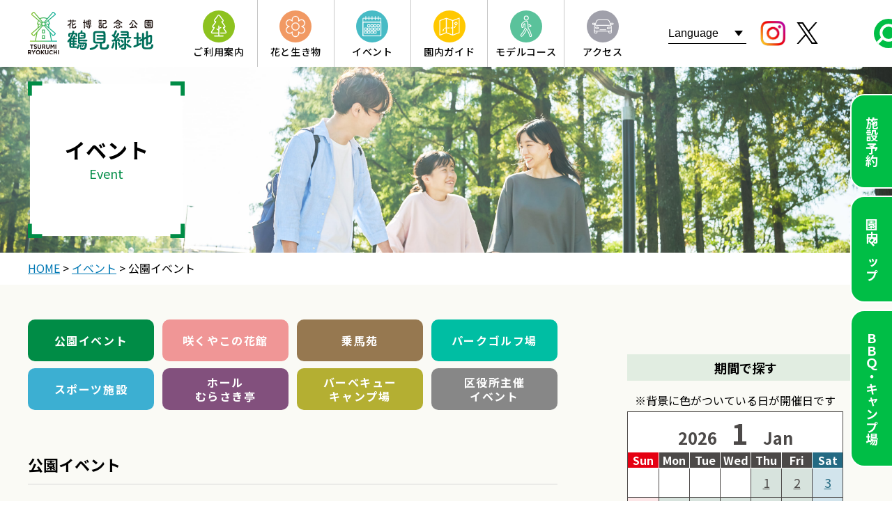

--- FILE ---
content_type: text/html; charset=UTF-8
request_url: https://www.tsurumi-ryokuchi.jp/events/eventscat/events-c/page/19
body_size: 16916
content:
<!DOCTYPE html>
<html lang="ja">

<head>
  <meta charset="UTF-8" />
  <link rel="icon" href="https://www.tsurumi-ryokuchi.jp/daiwa/wp/wp-content/themes/tsurumi2/tsurumi_favicon.ico" />
  <meta name="viewport" content="width=device-width, initial-scale=1.0" />
  
  
  <link rel="stylesheet" href="https://cdnjs.cloudflare.com/ajax/libs/Swiper/5.4.5/css/swiper.min.css">
  <script src="https://cdnjs.cloudflare.com/ajax/libs/Swiper/5.4.5/js/swiper.min.js"></script>
  <link rel="stylesheet" href="https://unpkg.com/leaflet@1.3.1/dist/leaflet.css"
    integrity="sha512Rksm5RenBEKSKFjgI3a41vrjkw4EVPlJ3+OiI65vTjIdo9brlAacEuKOiQ5OFh7cOI1bkDwLqdLw3Zg0cRJAAQ=="
    crossorigin="" />
  <script src="https://unpkg.com/leaflet@1.3.1/dist/leaflet.js"
    integrity="sha512-/Nsx9X4HebavoBvEBuyp3I7od5tA0UzAxs+j83KgC8PU0kgB4XiK4Lfe4y4cgBtaRJQEIFCW+oC506aPT2L1zw=="
    crossorigin=""></script>
    <script type="module" crossorigin src="https://www.tsurumi-ryokuchi.jp/daiwa/wp/wp-content/themes/tsurumi2/js/index.cd133ac6.js"></script>
  <link rel="modulepreload" href="https://www.tsurumi-ryokuchi.jp/daiwa/wp/wp-content/themes/tsurumi2/js/vendor.d11e2d91.js">
  <link rel="modulepreload" href="https://www.tsurumi-ryokuchi.jp/daiwa/wp/wp-content/themes/tsurumi2/js/main.6f9a57de.js?ver=20230629-1">
  <link rel="stylesheet" href="https://www.tsurumi-ryokuchi.jp/daiwa/wp/wp-content/themes/tsurumi2/style.css">
  <script type="module">!function(){try{new Function("m","return import(m)")}catch(o){console.warn("vite: loading legacy build because dynamic import is unsupported, syntax error above should be ignored");var e=document.getElementById("vite-legacy-polyfill"),n=document.createElement("script");n.src=e.src,n.onload=function(){System.import(document.getElementById('vite-legacy-entry').getAttribute('data-src'))},document.body.appendChild(n)}}();</script>
    
  <meta name='robots' content='index, follow, max-image-preview:large, max-snippet:-1, max-video-preview:-1' />

	<!-- This site is optimized with the Yoast SEO plugin v18.3 - https://yoast.com/wordpress/plugins/seo/ -->
	<title>公園イベント | 19ページ目 (72ページ中) | 花博記念公園鶴見緑地</title>
	<link rel="canonical" href="https://www.tsurumi-ryokuchi.jp/events/eventscat/events-c/page/19" />
	<link rel="prev" href="https://www.tsurumi-ryokuchi.jp/events/eventscat/events-c/page/18" />
	<link rel="next" href="https://www.tsurumi-ryokuchi.jp/events/eventscat/events-c/page/20" />
	<meta property="og:locale" content="ja_JP" />
	<meta property="og:type" content="article" />
	<meta property="og:title" content="公園イベント | 19ページ目 (72ページ中) | 花博記念公園鶴見緑地" />
	<meta property="og:url" content="https://www.tsurumi-ryokuchi.jp/events/eventscat/events-c/" />
	<meta property="og:site_name" content="花博記念公園鶴見緑地" />
	<meta property="og:image" content="https://www.tsurumi-ryokuchi.jp/daiwa/wp/wp-content/uploads/2022/02/tsurumi_ogp.jpg" />
	<meta property="og:image:width" content="1200" />
	<meta property="og:image:height" content="630" />
	<meta property="og:image:type" content="image/jpeg" />
	<meta name="twitter:card" content="summary_large_image" />
	<script type="application/ld+json" class="yoast-schema-graph">{"@context":"https://schema.org","@graph":[{"@type":"WebSite","@id":"https://www.tsurumi-ryokuchi.jp/#website","url":"https://www.tsurumi-ryokuchi.jp/","name":"花博記念公園鶴見緑地","description":"花博記念公園鶴見緑地","potentialAction":[{"@type":"SearchAction","target":{"@type":"EntryPoint","urlTemplate":"https://www.tsurumi-ryokuchi.jp/?s={search_term_string}"},"query-input":"required name=search_term_string"}],"inLanguage":"ja"},{"@type":"CollectionPage","@id":"https://www.tsurumi-ryokuchi.jp/events/eventscat/events-c/page/19#webpage","url":"https://www.tsurumi-ryokuchi.jp/events/eventscat/events-c/page/19","name":"公園イベント | 19ページ目 (72ページ中) | 花博記念公園鶴見緑地","isPartOf":{"@id":"https://www.tsurumi-ryokuchi.jp/#website"},"breadcrumb":{"@id":"https://www.tsurumi-ryokuchi.jp/events/eventscat/events-c/page/19#breadcrumb"},"inLanguage":"ja","potentialAction":[{"@type":"ReadAction","target":["https://www.tsurumi-ryokuchi.jp/events/eventscat/events-c/page/19"]}]},{"@type":"BreadcrumbList","@id":"https://www.tsurumi-ryokuchi.jp/events/eventscat/events-c/page/19#breadcrumb","itemListElement":[{"@type":"ListItem","position":1,"name":"ホーム","item":"https://www.tsurumi-ryokuchi.jp/"},{"@type":"ListItem","position":2,"name":"公園イベント"}]}]}</script>
	<!-- / Yoast SEO plugin. -->


<link rel='dns-prefetch' href='//code.jquery.com' />
<link rel='dns-prefetch' href='//s.w.org' />
<link rel="alternate" type="application/rss+xml" title="花博記念公園鶴見緑地 &raquo; 公園イベント イベントカテゴリ のフィード" href="https://www.tsurumi-ryokuchi.jp/events/eventscat/events-c/feed" />
<script type="text/javascript">
window._wpemojiSettings = {"baseUrl":"https:\/\/s.w.org\/images\/core\/emoji\/13.1.0\/72x72\/","ext":".png","svgUrl":"https:\/\/s.w.org\/images\/core\/emoji\/13.1.0\/svg\/","svgExt":".svg","source":{"concatemoji":"https:\/\/www.tsurumi-ryokuchi.jp\/daiwa\/wp\/wp-includes\/js\/wp-emoji-release.min.js?ver=5.9.2"}};
/*! This file is auto-generated */
!function(e,a,t){var n,r,o,i=a.createElement("canvas"),p=i.getContext&&i.getContext("2d");function s(e,t){var a=String.fromCharCode;p.clearRect(0,0,i.width,i.height),p.fillText(a.apply(this,e),0,0);e=i.toDataURL();return p.clearRect(0,0,i.width,i.height),p.fillText(a.apply(this,t),0,0),e===i.toDataURL()}function c(e){var t=a.createElement("script");t.src=e,t.defer=t.type="text/javascript",a.getElementsByTagName("head")[0].appendChild(t)}for(o=Array("flag","emoji"),t.supports={everything:!0,everythingExceptFlag:!0},r=0;r<o.length;r++)t.supports[o[r]]=function(e){if(!p||!p.fillText)return!1;switch(p.textBaseline="top",p.font="600 32px Arial",e){case"flag":return s([127987,65039,8205,9895,65039],[127987,65039,8203,9895,65039])?!1:!s([55356,56826,55356,56819],[55356,56826,8203,55356,56819])&&!s([55356,57332,56128,56423,56128,56418,56128,56421,56128,56430,56128,56423,56128,56447],[55356,57332,8203,56128,56423,8203,56128,56418,8203,56128,56421,8203,56128,56430,8203,56128,56423,8203,56128,56447]);case"emoji":return!s([10084,65039,8205,55357,56613],[10084,65039,8203,55357,56613])}return!1}(o[r]),t.supports.everything=t.supports.everything&&t.supports[o[r]],"flag"!==o[r]&&(t.supports.everythingExceptFlag=t.supports.everythingExceptFlag&&t.supports[o[r]]);t.supports.everythingExceptFlag=t.supports.everythingExceptFlag&&!t.supports.flag,t.DOMReady=!1,t.readyCallback=function(){t.DOMReady=!0},t.supports.everything||(n=function(){t.readyCallback()},a.addEventListener?(a.addEventListener("DOMContentLoaded",n,!1),e.addEventListener("load",n,!1)):(e.attachEvent("onload",n),a.attachEvent("onreadystatechange",function(){"complete"===a.readyState&&t.readyCallback()})),(n=t.source||{}).concatemoji?c(n.concatemoji):n.wpemoji&&n.twemoji&&(c(n.twemoji),c(n.wpemoji)))}(window,document,window._wpemojiSettings);
</script>
<style type="text/css">
img.wp-smiley,
img.emoji {
	display: inline !important;
	border: none !important;
	box-shadow: none !important;
	height: 1em !important;
	width: 1em !important;
	margin: 0 0.07em !important;
	vertical-align: -0.1em !important;
	background: none !important;
	padding: 0 !important;
}
</style>
	<link rel='stylesheet' id='gtranslate-style-css'  href='https://www.tsurumi-ryokuchi.jp/daiwa/wp/wp-content/plugins/gtranslate/gtranslate-style24.css?ver=5.9.2' type='text/css' media='all' />
<link rel='stylesheet' id='sbi_styles-css'  href='https://www.tsurumi-ryokuchi.jp/daiwa/wp/wp-content/plugins/instagram-feed/css/sbi-styles.min.css?ver=6.0.4' type='text/css' media='all' />
<link rel='stylesheet' id='wp-block-library-css'  href='https://www.tsurumi-ryokuchi.jp/daiwa/wp/wp-includes/css/dist/block-library/style.min.css?ver=5.9.2' type='text/css' media='all' />
<style id='global-styles-inline-css' type='text/css'>
body{--wp--preset--color--black: #000000;--wp--preset--color--cyan-bluish-gray: #abb8c3;--wp--preset--color--white: #ffffff;--wp--preset--color--pale-pink: #f78da7;--wp--preset--color--vivid-red: #cf2e2e;--wp--preset--color--luminous-vivid-orange: #ff6900;--wp--preset--color--luminous-vivid-amber: #fcb900;--wp--preset--color--light-green-cyan: #7bdcb5;--wp--preset--color--vivid-green-cyan: #00d084;--wp--preset--color--pale-cyan-blue: #8ed1fc;--wp--preset--color--vivid-cyan-blue: #0693e3;--wp--preset--color--vivid-purple: #9b51e0;--wp--preset--gradient--vivid-cyan-blue-to-vivid-purple: linear-gradient(135deg,rgba(6,147,227,1) 0%,rgb(155,81,224) 100%);--wp--preset--gradient--light-green-cyan-to-vivid-green-cyan: linear-gradient(135deg,rgb(122,220,180) 0%,rgb(0,208,130) 100%);--wp--preset--gradient--luminous-vivid-amber-to-luminous-vivid-orange: linear-gradient(135deg,rgba(252,185,0,1) 0%,rgba(255,105,0,1) 100%);--wp--preset--gradient--luminous-vivid-orange-to-vivid-red: linear-gradient(135deg,rgba(255,105,0,1) 0%,rgb(207,46,46) 100%);--wp--preset--gradient--very-light-gray-to-cyan-bluish-gray: linear-gradient(135deg,rgb(238,238,238) 0%,rgb(169,184,195) 100%);--wp--preset--gradient--cool-to-warm-spectrum: linear-gradient(135deg,rgb(74,234,220) 0%,rgb(151,120,209) 20%,rgb(207,42,186) 40%,rgb(238,44,130) 60%,rgb(251,105,98) 80%,rgb(254,248,76) 100%);--wp--preset--gradient--blush-light-purple: linear-gradient(135deg,rgb(255,206,236) 0%,rgb(152,150,240) 100%);--wp--preset--gradient--blush-bordeaux: linear-gradient(135deg,rgb(254,205,165) 0%,rgb(254,45,45) 50%,rgb(107,0,62) 100%);--wp--preset--gradient--luminous-dusk: linear-gradient(135deg,rgb(255,203,112) 0%,rgb(199,81,192) 50%,rgb(65,88,208) 100%);--wp--preset--gradient--pale-ocean: linear-gradient(135deg,rgb(255,245,203) 0%,rgb(182,227,212) 50%,rgb(51,167,181) 100%);--wp--preset--gradient--electric-grass: linear-gradient(135deg,rgb(202,248,128) 0%,rgb(113,206,126) 100%);--wp--preset--gradient--midnight: linear-gradient(135deg,rgb(2,3,129) 0%,rgb(40,116,252) 100%);--wp--preset--duotone--dark-grayscale: url('#wp-duotone-dark-grayscale');--wp--preset--duotone--grayscale: url('#wp-duotone-grayscale');--wp--preset--duotone--purple-yellow: url('#wp-duotone-purple-yellow');--wp--preset--duotone--blue-red: url('#wp-duotone-blue-red');--wp--preset--duotone--midnight: url('#wp-duotone-midnight');--wp--preset--duotone--magenta-yellow: url('#wp-duotone-magenta-yellow');--wp--preset--duotone--purple-green: url('#wp-duotone-purple-green');--wp--preset--duotone--blue-orange: url('#wp-duotone-blue-orange');--wp--preset--font-size--small: 13px;--wp--preset--font-size--medium: 20px;--wp--preset--font-size--large: 36px;--wp--preset--font-size--x-large: 42px;}.has-black-color{color: var(--wp--preset--color--black) !important;}.has-cyan-bluish-gray-color{color: var(--wp--preset--color--cyan-bluish-gray) !important;}.has-white-color{color: var(--wp--preset--color--white) !important;}.has-pale-pink-color{color: var(--wp--preset--color--pale-pink) !important;}.has-vivid-red-color{color: var(--wp--preset--color--vivid-red) !important;}.has-luminous-vivid-orange-color{color: var(--wp--preset--color--luminous-vivid-orange) !important;}.has-luminous-vivid-amber-color{color: var(--wp--preset--color--luminous-vivid-amber) !important;}.has-light-green-cyan-color{color: var(--wp--preset--color--light-green-cyan) !important;}.has-vivid-green-cyan-color{color: var(--wp--preset--color--vivid-green-cyan) !important;}.has-pale-cyan-blue-color{color: var(--wp--preset--color--pale-cyan-blue) !important;}.has-vivid-cyan-blue-color{color: var(--wp--preset--color--vivid-cyan-blue) !important;}.has-vivid-purple-color{color: var(--wp--preset--color--vivid-purple) !important;}.has-black-background-color{background-color: var(--wp--preset--color--black) !important;}.has-cyan-bluish-gray-background-color{background-color: var(--wp--preset--color--cyan-bluish-gray) !important;}.has-white-background-color{background-color: var(--wp--preset--color--white) !important;}.has-pale-pink-background-color{background-color: var(--wp--preset--color--pale-pink) !important;}.has-vivid-red-background-color{background-color: var(--wp--preset--color--vivid-red) !important;}.has-luminous-vivid-orange-background-color{background-color: var(--wp--preset--color--luminous-vivid-orange) !important;}.has-luminous-vivid-amber-background-color{background-color: var(--wp--preset--color--luminous-vivid-amber) !important;}.has-light-green-cyan-background-color{background-color: var(--wp--preset--color--light-green-cyan) !important;}.has-vivid-green-cyan-background-color{background-color: var(--wp--preset--color--vivid-green-cyan) !important;}.has-pale-cyan-blue-background-color{background-color: var(--wp--preset--color--pale-cyan-blue) !important;}.has-vivid-cyan-blue-background-color{background-color: var(--wp--preset--color--vivid-cyan-blue) !important;}.has-vivid-purple-background-color{background-color: var(--wp--preset--color--vivid-purple) !important;}.has-black-border-color{border-color: var(--wp--preset--color--black) !important;}.has-cyan-bluish-gray-border-color{border-color: var(--wp--preset--color--cyan-bluish-gray) !important;}.has-white-border-color{border-color: var(--wp--preset--color--white) !important;}.has-pale-pink-border-color{border-color: var(--wp--preset--color--pale-pink) !important;}.has-vivid-red-border-color{border-color: var(--wp--preset--color--vivid-red) !important;}.has-luminous-vivid-orange-border-color{border-color: var(--wp--preset--color--luminous-vivid-orange) !important;}.has-luminous-vivid-amber-border-color{border-color: var(--wp--preset--color--luminous-vivid-amber) !important;}.has-light-green-cyan-border-color{border-color: var(--wp--preset--color--light-green-cyan) !important;}.has-vivid-green-cyan-border-color{border-color: var(--wp--preset--color--vivid-green-cyan) !important;}.has-pale-cyan-blue-border-color{border-color: var(--wp--preset--color--pale-cyan-blue) !important;}.has-vivid-cyan-blue-border-color{border-color: var(--wp--preset--color--vivid-cyan-blue) !important;}.has-vivid-purple-border-color{border-color: var(--wp--preset--color--vivid-purple) !important;}.has-vivid-cyan-blue-to-vivid-purple-gradient-background{background: var(--wp--preset--gradient--vivid-cyan-blue-to-vivid-purple) !important;}.has-light-green-cyan-to-vivid-green-cyan-gradient-background{background: var(--wp--preset--gradient--light-green-cyan-to-vivid-green-cyan) !important;}.has-luminous-vivid-amber-to-luminous-vivid-orange-gradient-background{background: var(--wp--preset--gradient--luminous-vivid-amber-to-luminous-vivid-orange) !important;}.has-luminous-vivid-orange-to-vivid-red-gradient-background{background: var(--wp--preset--gradient--luminous-vivid-orange-to-vivid-red) !important;}.has-very-light-gray-to-cyan-bluish-gray-gradient-background{background: var(--wp--preset--gradient--very-light-gray-to-cyan-bluish-gray) !important;}.has-cool-to-warm-spectrum-gradient-background{background: var(--wp--preset--gradient--cool-to-warm-spectrum) !important;}.has-blush-light-purple-gradient-background{background: var(--wp--preset--gradient--blush-light-purple) !important;}.has-blush-bordeaux-gradient-background{background: var(--wp--preset--gradient--blush-bordeaux) !important;}.has-luminous-dusk-gradient-background{background: var(--wp--preset--gradient--luminous-dusk) !important;}.has-pale-ocean-gradient-background{background: var(--wp--preset--gradient--pale-ocean) !important;}.has-electric-grass-gradient-background{background: var(--wp--preset--gradient--electric-grass) !important;}.has-midnight-gradient-background{background: var(--wp--preset--gradient--midnight) !important;}.has-small-font-size{font-size: var(--wp--preset--font-size--small) !important;}.has-medium-font-size{font-size: var(--wp--preset--font-size--medium) !important;}.has-large-font-size{font-size: var(--wp--preset--font-size--large) !important;}.has-x-large-font-size{font-size: var(--wp--preset--font-size--x-large) !important;}
</style>
<script type='text/javascript' src='https://code.jquery.com/jquery-3.6.0.min.js?ver=1' id='jquery-js'></script>
<link rel="https://api.w.org/" href="https://www.tsurumi-ryokuchi.jp/wp-json/" /><link rel="EditURI" type="application/rsd+xml" title="RSD" href="https://www.tsurumi-ryokuchi.jp/daiwa/wp/xmlrpc.php?rsd" />
<link rel="wlwmanifest" type="application/wlwmanifest+xml" href="https://www.tsurumi-ryokuchi.jp/daiwa/wp/wp-includes/wlwmanifest.xml" /> 
<meta name="generator" content="WordPress 5.9.2" />
<meta name="redi-version" content="1.2.7" />		<style type="text/css" id="wp-custom-css">
			/* Wordpress 追加CSS */
#sampleAddcss {
	display:block;
}
.cos_info{
	padding:20px;
	background: #eee;
	margin-bottom:40px!important;
}
.red{
	color:#c21e25	;
}
.top_sns_link{
	margin-top:50px;
	padding:40px 0;
background-color: rgba(255, 255, 255, 0.75);
	box-shadow:1px 1px 5px rgba(0, 0, 0, 0.7);
}
.top_sns_link p{
	text-align:center;
}
.top_sns_link a{
	min-width:130px;
	letter-spacing:.1em;
	margin:30px 20px 0;
	color:#fff;
	display:inline-block;
	padding:18px 80px;
	background: #00be46;
	background: linear-gradient(100deg, rgba(254,212,117,1) 0%,rgba(229,61,93,1) 50%,rgba(194,49,134,1) 70%,rgba(156,56,187,1) 100%);
	text-decoration:none;
	border-radius:30px;
}
.top_sns_link a:hover{
	opacity:.8;
}
.top_sns_link a:nth-child(2){
background: rgb(28,202,224);
background: linear-gradient(330deg, rgba(0,0,0,1) 0%, rgba(90,90,90,1) 100%);
}
.hanatoikimono__topSliderWraper{
	justify-content:center;
	flex-wrap:wrap;
}
@media (min-width: 1160px) and (max-width: 1300px) {
    .eventPage__sideCal{
        padding-right: 30px;
    }
}
/*top park banner*/
@media (min-width: 1025px){
    .onFoot__bnrUl-pk{
        margin-top:20px;
    }
.onFoot__bnrUl-pk	.onFoot__bnrLi {
    margin: 10px 10px 0;
}
}
.eventPageSingle__dd-sub{
	font-size:0.85em;
}		</style>
		  
<!-- Google Tag Manager -->
<script>(function(w,d,s,l,i){w[l]=w[l]||[];w[l].push({'gtm.start':
new Date().getTime(),event:'gtm.js'});var f=d.getElementsByTagName(s)[0],
j=d.createElement(s),dl=l!='dataLayer'?'&l='+l:'';j.async=true;j.src=
'https://www.googletagmanager.com/gtm.js?id='+i+dl;f.parentNode.insertBefore(j,f);
})(window,document,'script','dataLayer','GTM-WP46FMK');</script>
<!-- End Google Tag Manager -->
</head>

  <body class="archive paged tax-eventscat term-events-c term-14 paged-19" id="top">
<!-- Google Tag Manager (noscript) -->
<noscript><iframe src="https://www.googletagmanager.com/ns.html?id=GTM-WP46FMK"
height="0" width="0" style="display:none;visibility:hidden"></iframe></noscript>
<!-- End Google Tag Manager (noscript) -->
  <header class="header" id="header">
    <div class="header__logoArea">
      <a href="https://www.tsurumi-ryokuchi.jp/" class="header__logoLink"><img src="https://www.tsurumi-ryokuchi.jp/daiwa/wp/wp-content/themes/tsurumi2/assets/logo.d6248404.svg" alt="花博記念公園　鶴見緑地" class="header__logo"
          width="225" height="77"></a>

    </div>
    <div class="header__spMenuArea">
     <ul class="header__snsUlH">
        <li class="header__snsLiH">
          <a href="https://www.instagram.com/tsurumiryokuchi/" class="header__snsLinkH" target="_blank" rel="noopener">
            <img src="https://www.tsurumi-ryokuchi.jp/daiwa/wp/wp-content/themes/tsurumi2/images/header-insta2.png" alt="instagram" class="header__snsIconH" width="36" height="36">
          </a>
        </li>
        <li class="header__snsLiH">
          <a href="https://twitter.com/turumi_ryokuchi" class="header__snsLinkH" target="_blank" rel="noopener">
            <img src="https://www.tsurumi-ryokuchi.jp/daiwa/wp/wp-content/themes/tsurumi2/images/header-twitter2.svg" alt="twitter" class="header__snsIconH" width="33" height="31">
          </a>
        </li>
      </ul>
      <div class="header__map">
       <a href="https://www.tsurumi-ryokuchi.jp/map/index.html">
           <img src="https://www.tsurumi-ryokuchi.jp/daiwa/wp/wp-content/themes/tsurumi2/images/menu-map.svg" alt="MAP" class="header__mapIcon" width="54" height="80">
       </a>
        
      </div>
      <div class="header__humb" id="humb">
        <img src="https://www.tsurumi-ryokuchi.jp/daiwa/wp/wp-content/themes/tsurumi2/images/humb.svg" alt="" class="header__humbImg" width="70" height="82">
      </div>
    </div>
    <nav class="header__nav" id="headerNav">
      <div class="header__humbclose sp" id="humbClose">
        <img src="https://www.tsurumi-ryokuchi.jp/daiwa/wp/wp-content/themes/tsurumi2/assets/humb-close.e5f5e9f1.svg" alt="" class="header__closeImg" width="40" height="40">
      </div>
      <a href="/" class="header__topLinkSp">TOPページ</a>
      <div class="header__langSp header__langSp-open" id="headerLangSp">
        <select onchange="doGTranslate(this);selectTranslate();" class="notranslate header__langSelect" id="gtranslate_selector" aria-label="Website Language Selector">
          <option disabled selected>Language</option>
          <option value="ja|ja">Japanese</option>
          <option value="ja|en">English</option>
        </select>
        <style>#goog-gt-tt{display:none!important;}.goog-te-banner-frame{display:none!important;}.goog-te-menu-value:hover{text-decoration:none!important;}.goog-text-highlight{background-color:transparent!important;box-shadow:none!important;}body{top:0!important;}#google_translate_element2{display:none!important;}</style>
        <div id="google_translate_element2"></div>
      </div>
      <ul class="header__navUl">
        <li class="header__navLi">
          <div class="header__navHover header-annai">
            <img src="https://www.tsurumi-ryokuchi.jp/daiwa/wp/wp-content/themes/tsurumi2/assets/menu-annai.d919d338.svg" alt="ご利用案内アイコン" class="header__navImg" width="46" height="46">
            <p class="header__navText">ご利用案内</p>
          </div>
          <div class="header__megaMenu header__megaMenu-annai">
            <ul class="header__megaUl">
              <li class="header__megaLi">
                <a href="https://www.tsurumi-ryokuchi.jp/guidelines/index.html" class="header__megaLink">
                  公園のご利用について
                  <svg xmlns="http://www.w3.org/2000/svg" viewBox="0 0 9.19 13.9"><g id="" data-name="レイヤー 2"><g id=""><polygon class="cls-1" points="3.46 13.9 9.19 6.95 3.46 0 0 0 5.73 6.95 0 13.9 3.46 13.9"/></g></g></svg>
                </a>
              </li>
              <li class="header__megaLi">
                <a href="https://www.tsurumi-ryokuchi.jp/faq" class="header__megaLink">
                  よくあるご質問
                  <svg xmlns="http://www.w3.org/2000/svg" viewBox="0 0 9.19 13.9"><g id="" data-name="レイヤー 2"><g id=""><polygon class="cls-1" points="3.46 13.9 9.19 6.95 3.46 0 0 0 5.73 6.95 0 13.9 3.46 13.9"/></g></g></svg>
                </a>
              </li>
              <li class="header__megaLi">
                <a href="https://www.tsurumi-ryokuchi.jp/buss/index.html" class="header__megaLink">
                  園内バスについて
                  <svg xmlns="http://www.w3.org/2000/svg" viewBox="0 0 9.19 13.9"><g id="" data-name="レイヤー 2"><g id=""><polygon class="cls-1" points="3.46 13.9 9.19 6.95 3.46 0 0 0 5.73 6.95 0 13.9 3.46 13.9"/></g></g></svg>
                </a>
              </li>
              <li class="header__megaLi">
                <a href="https://www.tsurumi-ryokuchi.jp/disaster/index.html" class="header__megaLink">
                  防災情報
                  <svg xmlns="http://www.w3.org/2000/svg" viewBox="0 0 9.19 13.9"><g id="" data-name="レイヤー 2"><g id=""><polygon class="cls-1" points="3.46 13.9 9.19 6.95 3.46 0 0 0 5.73 6.95 0 13.9 3.46 13.9"/></g></g></svg>
                </a>
              </li>
              <li class="header__megaLi">
                <a href="https://www.tsurumi-ryokuchi.jp/sitepolicy/index.html" class="header__megaLink">
                  サイト運営方針
                  <svg xmlns="http://www.w3.org/2000/svg" viewBox="0 0 9.19 13.9"><g id="" data-name="レイヤー 2"><g id=""><polygon class="cls-1" points="3.46 13.9 9.19 6.95 3.46 0 0 0 5.73 6.95 0 13.9 3.46 13.9"/></g></g></svg>
                </a>
              </li>
            </ul>
          </div>
        </li>
        <li class="header__navLi">
          <a href="https://www.tsurumi-ryokuchi.jp/ikimono" class="header__navLink header-hanato">
            <img src="https://www.tsurumi-ryokuchi.jp/daiwa/wp/wp-content/themes/tsurumi2/assets/menu-hanatoikimono.18acb734.svg" alt="花と生き物アイコン" class="header__navImg" width="46"
              height="46">
            <p class="header__navText">花と生き物</p>
          </a>
          <div class="header__megaMenu header__megaMenu-hanato">
            <ul class="header__megaUl">
              <li class="header__megaLi">
                <a href="https://www.tsurumi-ryokuchi.jp/flower.html" class="header__megaLink">
                  最新の開花情報
                  <svg xmlns="http://www.w3.org/2000/svg" viewBox="0 0 9.19 13.9"><g id="" data-name="レイヤー 2"><g id=""><polygon class="cls-1" points="3.46 13.9 9.19 6.95 3.46 0 0 0 5.73 6.95 0 13.9 3.46 13.9"/></g></g></svg>
                </a>
              </li>
              <li class="header__megaLi">
                <a href="https://www.tsurumi-ryokuchi.jp/ikimono/ikimonocat/flowers" class="header__megaLink">
                  草花・樹木図鑑
                  <svg xmlns="http://www.w3.org/2000/svg" viewBox="0 0 9.19 13.9"><g id="" data-name="レイヤー 2"><g id=""><polygon class="cls-1" points="3.46 13.9 9.19 6.95 3.46 0 0 0 5.73 6.95 0 13.9 3.46 13.9"/></g></g></svg>
                </a>
              </li>
              <li class="header__megaLi">
                <a href="https://www.tsurumi-ryokuchi.jp/daiwa/wp/wp-content/themes/tsurumi2/pdf/flower_map.pdf" class="header__megaLink" target="_blank">
                  花マップ
                  <svg xmlns="http://www.w3.org/2000/svg" viewBox="0 0 9.19 13.9"><g id="" data-name="レイヤー 2"><g id=""><polygon class="cls-1" points="3.46 13.9 9.19 6.95 3.46 0 0 0 5.73 6.95 0 13.9 3.46 13.9"/></g></g></svg>
                </a>
              </li>
              <li class="header__megaLi">
                <a href="https://www.tsurumi-ryokuchi.jp/daiwa/wp/wp-content/themes/tsurumi2/pdf/flower_calendar.pdf" class="header__megaLink" target="_blank">
                  花カレンダー
                  <svg xmlns="http://www.w3.org/2000/svg" viewBox="0 0 9.19 13.9"><g id="" data-name="レイヤー 2"><g id=""><polygon class="cls-1" points="3.46 13.9 9.19 6.95 3.46 0 0 0 5.73 6.95 0 13.9 3.46 13.9"/></g></g></svg>
                </a>
              </li>
              <li class="header__megaLi">
                <a href="https://www.tsurumi-ryokuchi.jp/ikimono/ikimonocat/creatures" class="header__megaLink">
                  生き物図鑑
                  <svg xmlns="http://www.w3.org/2000/svg" viewBox="0 0 9.19 13.9"><g id="" data-name="レイヤー 2"><g id=""><polygon class="cls-1" points="3.46 13.9 9.19 6.95 3.46 0 0 0 5.73 6.95 0 13.9 3.46 13.9"/></g></g></svg>
                </a>
              </li>
              <li class="header__megaLi">
                <a href="https://www.tsurumi-ryokuchi.jp/oyakusoku" class="header__megaLink">
                  生き物観察のおやくそく
                  <svg xmlns="http://www.w3.org/2000/svg" viewBox="0 0 9.19 13.9"><g id="" data-name="レイヤー 2"><g id=""><polygon class="cls-1" points="3.46 13.9 9.19 6.95 3.46 0 0 0 5.73 6.95 0 13.9 3.46 13.9"/></g></g></svg>
                </a>
              </li>
            </ul>
          </div>
        </li>
        <li class="header__navLi">
          <a href="https://www.tsurumi-ryokuchi.jp/events" class="header__navLink header-event">
            <img src="https://www.tsurumi-ryokuchi.jp/daiwa/wp/wp-content/themes/tsurumi2/assets/menu-event.84a53c72.svg" alt="イベントアイコン" class="header__navImg" width="46" height="46">
            <p class="header__navText">イベント</p>
          </a>
        </li>
        <li class="header__navLi">
          <div class="header__navHover header-guide">
            <img src="https://www.tsurumi-ryokuchi.jp/daiwa/wp/wp-content/themes/tsurumi2/assets/menu-guide.649ca656.svg" alt="園内ガイドアイコン" class="header__navImg" width="46" height="46">
            <p class="header__navText">園内ガイド</p>
          </div>
          <div class="header__megaMenu header__megaMenu-guide">
            <ul class="header__megaUl">
              <li class="header__megaLi">
                <a href="https://www.tsurumi-ryokuchi.jp/map/index.html" class="header__megaLink">
                  園内マップ
                  <svg xmlns="http://www.w3.org/2000/svg" viewBox="0 0 9.19 13.9"><g id="" data-name="レイヤー 2"><g id=""><polygon class="cls-1" points="3.46 13.9 9.19 6.95 3.46 0 0 0 5.73 6.95 0 13.9 3.46 13.9"/></g></g></svg>
                </a>
              </li>
              <li class="header__megaLi">
                <a href="https://www.tsurumi-ryokuchi.jp/facility" class="header__megaLink">
                  施設紹介
                  <svg xmlns="http://www.w3.org/2000/svg" viewBox="0 0 9.19 13.9"><g id="" data-name="レイヤー 2"><g id=""><polygon class="cls-1" points="3.46 13.9 9.19 6.95 3.46 0 0 0 5.73 6.95 0 13.9 3.46 13.9"/></g></g></svg>
                </a>
              </li>
              <li class="header__megaLi">
                <a href="https://www.tsurumi-ryokuchi.jp/reserve" class="header__megaLink">
                  施設予約
                  <svg xmlns="http://www.w3.org/2000/svg" viewBox="0 0 9.19 13.9"><g id="" data-name="レイヤー 2"><g id=""><polygon class="cls-1" points="3.46 13.9 9.19 6.95 3.46 0 0 0 5.73 6.95 0 13.9 3.46 13.9"/></g></g></svg>
                </a>
              </li>
            </ul>
          </div>
        </li>
        <li class="header__navLi">
          <a href="https://www.tsurumi-ryokuchi.jp/course" class="header__navLink header-course">
            <img src="https://www.tsurumi-ryokuchi.jp/daiwa/wp/wp-content/themes/tsurumi2/assets/menu-course.8287c8a5.svg" alt="モデルコースアイコン" class="header__navImg" width="46" height="46">
            <p class="header__navText">モデルコース</p>
          </a>
          <div class="header__megaMenu header__megaMenu-course">
            <ul class="header__megaUl">
              <li class="header__megaLi">
                <a href="https://www.tsurumi-ryokuchi.jp/course/course1" class="header__megaLink">
                  花と緑に癒される定番コース
                  <svg xmlns="http://www.w3.org/2000/svg" viewBox="0 0 9.19 13.9"><g id="" data-name="レイヤー 2"><g id=""><polygon class="cls-1" points="3.46 13.9 9.19 6.95 3.46 0 0 0 5.73 6.95 0 13.9 3.46 13.9"/></g></g></svg>
                </a>
              </li>
              <li class="header__megaLi">
                <a href="https://www.tsurumi-ryokuchi.jp/course/course2" class="header__megaLink">
                  フォトスポット巡りコース
                  <svg xmlns="http://www.w3.org/2000/svg" viewBox="0 0 9.19 13.9"><g id="" data-name="レイヤー 2"><g id=""><polygon class="cls-1" points="3.46 13.9 9.19 6.95 3.46 0 0 0 5.73 6.95 0 13.9 3.46 13.9"/></g></g></svg>
                </a>
              </li>
              <li class="header__megaLi">
                <a href="https://www.tsurumi-ryokuchi.jp/course/course3" class="header__megaLink">
                  ファミリー満喫コース
                  <svg xmlns="http://www.w3.org/2000/svg" viewBox="0 0 9.19 13.9"><g id="" data-name="レイヤー 2"><g id=""><polygon class="cls-1" points="3.46 13.9 9.19 6.95 3.46 0 0 0 5.73 6.95 0 13.9 3.46 13.9"/></g></g></svg>
                </a>
              </li>
              <li class="header__megaLi">
                <a href="https://www.tsurumi-ryokuchi.jp/course/course4" class="header__megaLink">
                  アウトドア＆体験コース
                  <svg xmlns="http://www.w3.org/2000/svg" viewBox="0 0 9.19 13.9"><g id="" data-name="レイヤー 2"><g id=""><polygon class="cls-1" points="3.46 13.9 9.19 6.95 3.46 0 0 0 5.73 6.95 0 13.9 3.46 13.9"/></g></g></svg>
                </a>
              </li>
              <li class="header__megaLi">
                <a href="https://www.tsurumi-ryokuchi.jp/course/tanoshimikata" class="header__megaLink">
                  楽しみ方ガイド
                  <svg xmlns="http://www.w3.org/2000/svg" viewBox="0 0 9.19 13.9"><g id="" data-name="レイヤー 2"><g id=""><polygon class="cls-1" points="3.46 13.9 9.19 6.95 3.46 0 0 0 5.73 6.95 0 13.9 3.46 13.9"/></g></g></svg>
                </a>
              </li>
            </ul>
          </div>
        </li>
        <li class="header__navLi">
          <a href="https://www.tsurumi-ryokuchi.jp/access/" class="header__navLink header-access">
            <img src="https://www.tsurumi-ryokuchi.jp/daiwa/wp/wp-content/themes/tsurumi2/assets/menu-access.9c101bfa.svg" alt="アクセスアイコン" class="header__navImg" width="46" height="46">
            <p class="header__navText">アクセス</p>
          </a>
        </li>
      </ul>
      <div class="sp">
        <a href="https://www.tsurumi-ryokuchi.jp/news" class="header__spLinkBtn">最新ニュース</a>
        <a href="https://www.tsurumi-ryokuchi.jp/contact/index.html" class="header__spLinkBtn">お問い合わせ</a>
        <ul class="header__snsUl">
          <li class="header__snsLi">
            <a href="https://www.instagram.com/tsurumiryokuchi/" class="header__snsLink" target="_blank">
              <img src="https://www.tsurumi-ryokuchi.jp/daiwa/wp/wp-content/themes/tsurumi2/assets/header-insta.0c48b90d.svg" alt="instagram" class="header__snsIcon" width="50" height="50">
            </a>
          </li>
          <li class="header__snsLi">
            <a href="https://twitter.com/turumi_ryokuchi" class="header__snsLink" target="_blank">
              <img src="https://www.tsurumi-ryokuchi.jp/daiwa/wp/wp-content/themes/tsurumi2/assets/header-twitter.2ed6790d.svg" alt="twitter" class="header__snsIcon" width="50" height="50">
            </a>
          </li>
        </ul>
      </div>
    </nav>
    <div class="header__right">
      <div class="header__lang" id="headerLang">
        <select onchange="doGTranslate(this);selectTranslate();" class="notranslate header__langSelect" id="gtranslate_selector" aria-label="Website Language Selector">
          <option disabled selected>Language</option>
          <option value="ja|ja">Japanese</option>
          <option value="ja|en">English</option>
        </select>
        <style>#goog-gt-tt{display:none!important;}.goog-te-banner-frame{display:none!important;}.goog-te-menu-value:hover{text-decoration:none!important;}.goog-text-highlight{background-color:transparent!important;box-shadow:none!important;}body{top:0!important;}#google_translate_element2{display:none!important;}</style>
        <div id="google_translate_element2"></div>
      </div>
      <ul class="header__snsUlH pc">
        <li class="header__snsLiH">
          <a href="https://www.instagram.com/tsurumiryokuchi/" class="header__snsLinkH" target="_blank" rel="noopener">
            <img src="https://www.tsurumi-ryokuchi.jp/daiwa/wp/wp-content/themes/tsurumi2/images/header-insta2.png" alt="instagram" class="header__snsIconH" width="36" height="36">
          </a>
        </li>
        <li class="header__snsLiH">
          <a href="https://twitter.com/turumi_ryokuchi" class="header__snsLinkH" target="_blank" rel="noopener">
            <img src="https://www.tsurumi-ryokuchi.jp/daiwa/wp/wp-content/themes/tsurumi2/images/header-twitter2.svg" alt="twitter" class="header__snsIconH" width="33" height="31">
          </a>
        </li>
      </ul>
      <div class="header__searchArea">
       
        <p class="header__search">
          <img src="https://www.tsurumi-ryokuchi.jp/daiwa/wp/wp-content/themes/tsurumi2/assets/menu-searchicon.0f0764cc.svg" alt="search" class="header__searchIcon" id="headerSearchIcon"
            width="42" height="42">
        </p>
        <div class="header__inputArea" id="headerInputArea">
          <form role="search" method="get" id="searchform" class="searchform" action="https://www.tsurumi-ryokuchi.jp/">
				<div>
					<label class="screen-reader-text" for="s">検索:</label>
					<input type="text" value="" name="s" id="s" />
					<input type="submit" id="searchsubmit" value="検索" />
				</div>
			</form>        </div>
      </div>
    </div>
  </header>
<div class="pageMv" id="pageMv">
    <!-- <img src="public/images/event/event-mv.jpg" alt="" class="pageMv__img" width="1920" height="400"> -->
    <picture>
        <source class="mv__slideImg" media="(max-width: 768px)" srcset="https://www.tsurumi-ryokuchi.jp/daiwa/wp/wp-content/themes/tsurumi2/assets/event-mv-sp.881d3ad6.jpg , https://www.tsurumi-ryokuchi.jp/daiwa/wp/wp-content/themes/tsurumi2/assets/event-mv-sp.881d3ad6.jpg 2x" width="750" height="450">
        <source class="mv__slideImg" media="(min-width: 769px)" srcset="https://www.tsurumi-ryokuchi.jp/daiwa/wp/wp-content/themes/tsurumi2/assets/event-mv.b1ef226e.jpg , https://www.tsurumi-ryokuchi.jp/daiwa/wp/wp-content/themes/tsurumi2/assets/event-mv.b1ef226e.jpg 2x" width="1920" height="400">
        <img class="mv__slideImg" src="https://www.tsurumi-ryokuchi.jp/daiwa/wp/wp-content/themes/tsurumi2/assets/event-mv.b1ef226e.jpg" alt="mv1" width="1920" height="400">
    </picture>
    <div class="pageMv__inner">
        <div class="pageMv__titleArea">
            <h1 class="pageMv__title">イベント</h1>
            <p class="pageMv__titleEn">Event</p>
        </div>
    </div>
    <div class="mv__bnrArea">
    <a href="https://www.tsurumi-ryokuchi.jp/reserve" class="mv__bnr">施設予約</a>
    <a href="https://www.tsurumi-ryokuchi.jp/map/index.html" class="mv__bnr">園内マップ</a>
    <a href="https://www.tsurumi-ryokuchi.jp/facility/bbq-camp" class="mv__bnr">ＢＢＱ・キャンプ場</a>
</div>
</div>

<div class="pankuzu">
    <div class="breadcrumbs" typeof="BreadcrumbList" vocab="https://schema.org/">
        <!-- Breadcrumb NavXT 7.0.2 -->
<span property="itemListElement" typeof="ListItem"><a property="item" typeof="WebPage" title="Go to 花博記念公園鶴見緑地." href="https://www.tsurumi-ryokuchi.jp" class="home" ><span property="name">HOME</span></a><meta property="position" content="1"></span> &gt; <span property="itemListElement" typeof="ListItem"><a property="item" typeof="WebPage" title="Go to イベント." href="https://www.tsurumi-ryokuchi.jp/events" class="archive post-events-archive" ><span property="name">イベント</span></a><meta property="position" content="2"></span> &gt; <span property="itemListElement" typeof="ListItem"><span property="name">公園イベント</span><meta property="position" content="3"></span>    </div>
</div>

<div class="eventPage pageCom">
    <div class="eventpage__inner  pageCom__2col">
        <main class="eventpage__main pageCom__main">
           
                <ul class="eventPage__mainCatUl">

                    <li class="eventPage__mainCatLi">
                            <a href="https://www.tsurumi-ryokuchi.jp/events/eventscat/events-c" class="eventPage__mainCatLink eventPage__mainCatLink-park">
                                公園イベント
                            </a>
                        </li>
                    <li class="eventPage__mainCatLi">
                        <a href="https://www.tsurumi-ryokuchi.jp/events/eventscat/sakuyakonohana-c" class="eventPage__mainCatLink eventPage__mainCatLink-konohana">
                            咲くやこの花館
                        </a>
                    </li>
                    <li class="eventPage__mainCatLi">
                        <a href="https://www.tsurumi-ryokuchi.jp/events/eventscat/horse-c" class="eventPage__mainCatLink eventPage__mainCatLink-jouba">
                            乗馬苑
                        </a>
                    </li>
                    <li class="eventPage__mainCatLi">
                        <a href="https://www.tsurumi-ryokuchi.jp/events/eventscat/parkgolf-c" class="eventPage__mainCatLink eventPage__mainCatLink-golf">
                            パークゴルフ場
                        </a>
                    </li>
                    <li class="eventPage__mainCatLi">
                        <a href="https://www.tsurumi-ryokuchi.jp/events/eventscat/reserve-c" class="eventPage__mainCatLink eventPage__mainCatLink-sports">
                            スポーツ施設
                        </a>
                    </li>
                    <li class="eventPage__mainCatLi">
                        <a href="https://www.tsurumi-ryokuchi.jp/events/eventscat/murasakitei-c" class="eventPage__mainCatLink eventPage__mainCatLink-murasaki">
                            ホール<br>むらさき亭
                        </a>
                    </li>
                    <li class="eventPage__mainCatLi">
                        <a href="https://www.tsurumi-ryokuchi.jp/events/eventscat/bbq-camp-c" class="eventPage__mainCatLink eventPage__mainCatLink-bbq">
                            バーベキュー<br>キャンプ場
                        </a>
                    </li>
                    <li class="eventPage__mainCatLi">
                        <a href="https://www.tsurumi-ryokuchi.jp/events/eventscat/kuyakusyo-c" class="eventPage__mainCatLink eventPage__mainCatLink-yakusyo">
                            区役所主催<br>イベント
                        </a>
                    </li>
                    <li class="eventPage__mainCatLi sp">
                    </li>
                </ul>            <h2 class="eventpage__title pageCom__title">公園イベント</h2>
            <ul class="eventPage__ul">
                                               <li class="eventPage__li">
                    <article>
                        <a href="https://www.tsurumi-ryokuchi.jp/events/24706/" class="eventPage__link">
                            <div class="eventPage__liImgArea">

                                                                                                                                         <img src="https://www.tsurumi-ryokuchi.jp/daiwa/wp/wp-content/uploads/2022/03/IMG_2273.jpg" alt="" class="eventPage__liImg" width="" height="">
                                                                   
                                
                                <p class="eventPage__liText sp">

                                    鶴見緑地でポケットマルシェを開催します！
ポケットマルシェにはこんなお店が集まります。
【ハンドメイド＆クラフト】 
アクセサリー・木工・家具・衣類・布雑貨・アイアンワーク・資材など
【フラワ...
                                </p>
                            </div>
                            <div class="eventPage__liTextArea">
                                <div class="eventPage__liHeader">
                                                                        <p class="eventPage__liCat eventPage__liCat-park">
                                        公園イベント                                    </p>
                                                                                                                    <p class="eventPage__liStatus">終了</p>
                                                                                                            </div>
                                                                                                        <p class="eventPage__liDate">開催日：2024年12月07日〜2024年12月08日</p>
                                                                                                    <h3 class="eventPage__liTitle">ポケットマルシェin鶴見緑地【12/7(土)8(日)】</h3>
                                <p class="eventPage__liText pc">

                                    鶴見緑地でポケットマルシェを開催します！
ポケットマルシェにはこんなお店が集まります。
【ハンドメイド＆クラフト】 
アクセサリー・木工・家具・衣類・布雑貨・アイアンワーク・資材など
【フラワ...
                                </p>
                            </div>
                        </a>
                    </article>
                </li>
                                <li class="eventPage__li">
                    <article>
                        <a href="https://www.tsurumi-ryokuchi.jp/events/24660/" class="eventPage__link">
                            <div class="eventPage__liImgArea">

                                                                                                                                         <img src="https://www.tsurumi-ryokuchi.jp/daiwa/wp/wp-content/uploads/2022/03/86746182d3c914c4382fa4107755817c-3.jpg" alt="" class="eventPage__liImg" width="" height="">
                                                                   
                                
                                <p class="eventPage__liText sp">

                                    中央通にてマルシェがオープンします！
様々なグルメやお買い物をお楽しみいただけます。ぜひお越しください！
&nbsp;
※詳しい出店情報はホームページよりご確認ください。...
                                </p>
                            </div>
                            <div class="eventPage__liTextArea">
                                <div class="eventPage__liHeader">
                                                                        <p class="eventPage__liCat eventPage__liCat-park">
                                        公園イベント                                    </p>
                                                                                                                    <p class="eventPage__liStatus">終了</p>
                                                                                                            </div>
                                                                                                        <p class="eventPage__liDate">開催日：2024年12月01日</p>
                                                                                                    <h3 class="eventPage__liTitle">せせらぎマルシェ【12/1(日)】</h3>
                                <p class="eventPage__liText pc">

                                    中央通にてマルシェがオープンします！
様々なグルメやお買い物をお楽しみいただけます。ぜひお越しください！
&nbsp;
※詳しい出店情報はホームページよりご確認ください。...
                                </p>
                            </div>
                        </a>
                    </article>
                </li>
                                <li class="eventPage__li">
                    <article>
                        <a href="https://www.tsurumi-ryokuchi.jp/events/24659/" class="eventPage__link">
                            <div class="eventPage__liImgArea">

                                                                                                                                         <img src="https://www.tsurumi-ryokuchi.jp/daiwa/wp/wp-content/uploads/2022/03/86746182d3c914c4382fa4107755817c-3.jpg" alt="" class="eventPage__liImg" width="" height="">
                                                                   
                                
                                <p class="eventPage__liText sp">

                                    中央通にてマルシェがオープンします！
様々なグルメやお買い物をお楽しみいただけます。ぜひお越しください！
&nbsp;
※詳しい出店情報はホームページよりご確認ください。...
                                </p>
                            </div>
                            <div class="eventPage__liTextArea">
                                <div class="eventPage__liHeader">
                                                                        <p class="eventPage__liCat eventPage__liCat-park">
                                        公園イベント                                    </p>
                                                                                                                    <p class="eventPage__liStatus">終了</p>
                                                                                                            </div>
                                                                                                        <p class="eventPage__liDate">開催日：2024年11月23日〜2024年11月24日</p>
                                                                                                    <h3 class="eventPage__liTitle">せせらぎマルシェ【11/23(土祝)11/24(日)】</h3>
                                <p class="eventPage__liText pc">

                                    中央通にてマルシェがオープンします！
様々なグルメやお買い物をお楽しみいただけます。ぜひお越しください！
&nbsp;
※詳しい出店情報はホームページよりご確認ください。...
                                </p>
                            </div>
                        </a>
                    </article>
                </li>
                                <li class="eventPage__li">
                    <article>
                        <a href="https://www.tsurumi-ryokuchi.jp/events/24695/" class="eventPage__link">
                            <div class="eventPage__liImgArea">

                                                                                                                                         <img src="https://www.tsurumi-ryokuchi.jp/daiwa/wp/wp-content/uploads/2024/02/p202134.jpeg" alt="" class="eventPage__liImg" width="" height="">
                                                                   
                                
                                <p class="eventPage__liText sp">

                                    大阪パフォーマーライセンス認定のパフォーマーによる大道芸を実施します。


★出演予定パフォーマー★
リスボン上田
技と笑いのショータイム！

ジャグリング日本チャンピオンにまでなった確...
                                </p>
                            </div>
                            <div class="eventPage__liTextArea">
                                <div class="eventPage__liHeader">
                                                                        <p class="eventPage__liCat eventPage__liCat-park">
                                        公園イベント                                    </p>
                                                                                                                    <p class="eventPage__liStatus">終了</p>
                                                                                                            </div>
                                                                                                        <p class="eventPage__liDate">開催日：2024年11月17日</p>
                                                                                                    <h3 class="eventPage__liTitle">大道芸パフォーマンス　11/17（日）中央噴水周辺</h3>
                                <p class="eventPage__liText pc">

                                    大阪パフォーマーライセンス認定のパフォーマーによる大道芸を実施します。


★出演予定パフォーマー★
リスボン上田
技と笑いのショータイム！

ジャグリング日本チャンピオンにまでなった確...
                                </p>
                            </div>
                        </a>
                    </article>
                </li>
                                <li class="eventPage__li">
                    <article>
                        <a href="https://www.tsurumi-ryokuchi.jp/events/24658/" class="eventPage__link">
                            <div class="eventPage__liImgArea">

                                                                                                                                         <img src="https://www.tsurumi-ryokuchi.jp/daiwa/wp/wp-content/uploads/2022/03/86746182d3c914c4382fa4107755817c-3.jpg" alt="" class="eventPage__liImg" width="" height="">
                                                                   
                                
                                <p class="eventPage__liText sp">

                                    中央通にてマルシェがオープンします！
様々なグルメやお買い物をお楽しみいただけます。ぜひお越しください！
&nbsp;
※詳しい出店情報はホームページよりご確認ください。...
                                </p>
                            </div>
                            <div class="eventPage__liTextArea">
                                <div class="eventPage__liHeader">
                                                                        <p class="eventPage__liCat eventPage__liCat-park">
                                        公園イベント                                    </p>
                                                                                                                    <p class="eventPage__liStatus">終了</p>
                                                                                                            </div>
                                                                                                        <p class="eventPage__liDate">開催日：2024年11月17日</p>
                                                                                                    <h3 class="eventPage__liTitle">せせらぎマルシェ【11/17(日)】</h3>
                                <p class="eventPage__liText pc">

                                    中央通にてマルシェがオープンします！
様々なグルメやお買い物をお楽しみいただけます。ぜひお越しください！
&nbsp;
※詳しい出店情報はホームページよりご確認ください。...
                                </p>
                            </div>
                        </a>
                    </article>
                </li>
                                <li class="eventPage__li">
                    <article>
                        <a href="https://www.tsurumi-ryokuchi.jp/events/24667/" class="eventPage__link">
                            <div class="eventPage__liImgArea">

                                                                                                                                         <img src="https://www.tsurumi-ryokuchi.jp/daiwa/wp/wp-content/uploads/2024/11/70feeb921f66cc6625d6edcd520bd533.jpeg" alt="" class="eventPage__liImg" width="" height="">
                                                                   
                                
                                <p class="eventPage__liText sp">

                                    大阪パフォーマーライセンス認定のパフォーマーによる大道芸を実施します。


★出演予定パフォーマー★
performer KEN☆
ローラーバランスでは、一度の休憩無しに3時間乗り続ける記録...
                                </p>
                            </div>
                            <div class="eventPage__liTextArea">
                                <div class="eventPage__liHeader">
                                                                        <p class="eventPage__liCat eventPage__liCat-park">
                                        公園イベント                                    </p>
                                                                                                                    <p class="eventPage__liStatus">終了</p>
                                                                                                            </div>
                                                                                                        <p class="eventPage__liDate">開催日：2024年11月10日</p>
                                                                                                    <h3 class="eventPage__liTitle">大道芸パフォーマンス　11/10（日）中央噴水周辺</h3>
                                <p class="eventPage__liText pc">

                                    大阪パフォーマーライセンス認定のパフォーマーによる大道芸を実施します。


★出演予定パフォーマー★
performer KEN☆
ローラーバランスでは、一度の休憩無しに3時間乗り続ける記録...
                                </p>
                            </div>
                        </a>
                    </article>
                </li>
                                <li class="eventPage__li">
                    <article>
                        <a href="https://www.tsurumi-ryokuchi.jp/events/24666/" class="eventPage__link">
                            <div class="eventPage__liImgArea">

                                                                                                                                         <img src="https://www.tsurumi-ryokuchi.jp/daiwa/wp/wp-content/uploads/2024/02/p202134.jpeg" alt="" class="eventPage__liImg" width="" height="">
                                                                   
                                
                                <p class="eventPage__liText sp">

                                    大阪パフォーマーライセンス認定のパフォーマーによる大道芸を実施します。


★出演予定パフォーマー★
リスボン上田
技と笑いのショータイム！

ジャグリング日本チャンピオンにまでなった確...
                                </p>
                            </div>
                            <div class="eventPage__liTextArea">
                                <div class="eventPage__liHeader">
                                                                        <p class="eventPage__liCat eventPage__liCat-park">
                                        公園イベント                                    </p>
                                                                                                                    <p class="eventPage__liStatus">終了</p>
                                                                                                            </div>
                                                                                                        <p class="eventPage__liDate">開催日：2024年11月09日</p>
                                                                                                    <h3 class="eventPage__liTitle">大道芸パフォーマンス　11/9（土）中央噴水周辺</h3>
                                <p class="eventPage__liText pc">

                                    大阪パフォーマーライセンス認定のパフォーマーによる大道芸を実施します。


★出演予定パフォーマー★
リスボン上田
技と笑いのショータイム！

ジャグリング日本チャンピオンにまでなった確...
                                </p>
                            </div>
                        </a>
                    </article>
                </li>
                                <li class="eventPage__li">
                    <article>
                        <a href="https://www.tsurumi-ryokuchi.jp/events/24657/" class="eventPage__link">
                            <div class="eventPage__liImgArea">

                                                                                                                                         <img src="https://www.tsurumi-ryokuchi.jp/daiwa/wp/wp-content/uploads/2022/05/sakuragumi1.jpg" alt="" class="eventPage__liImg" width="" height="">
                                                                   
                                
                                <p class="eventPage__liText sp">

                                    大阪パフォーマーライセンス認定のパフォーマーによる大道芸を実施します。


★出演予定パフォーマー★
さくら組
ほのぼのとした二人の雰囲気からは全く想像できない驚異的なハイレベルの曲芸ショー...
                                </p>
                            </div>
                            <div class="eventPage__liTextArea">
                                <div class="eventPage__liHeader">
                                                                        <p class="eventPage__liCat eventPage__liCat-park">
                                        公園イベント                                    </p>
                                                                                                                    <p class="eventPage__liStatus">終了</p>
                                                                                                            </div>
                                                                                                        <p class="eventPage__liDate">開催日：2024年11月04日</p>
                                                                                                    <h3 class="eventPage__liTitle">大道芸パフォーマンス　11/4（月振休）中央噴水周辺</h3>
                                <p class="eventPage__liText pc">

                                    大阪パフォーマーライセンス認定のパフォーマーによる大道芸を実施します。


★出演予定パフォーマー★
さくら組
ほのぼのとした二人の雰囲気からは全く想像できない驚異的なハイレベルの曲芸ショー...
                                </p>
                            </div>
                        </a>
                    </article>
                </li>
                                <li class="eventPage__li">
                    <article>
                        <a href="https://www.tsurumi-ryokuchi.jp/events/24656/" class="eventPage__link">
                            <div class="eventPage__liImgArea">

                                                                                                                                         <img src="https://www.tsurumi-ryokuchi.jp/daiwa/wp/wp-content/uploads/2024/09/12.jpg" alt="" class="eventPage__liImg" width="" height="">
                                                                   
                                
                                <p class="eventPage__liText sp">

                                    鶴見緑地に大型のトランポリンがやってきます。緑の中でジャンプ！
                                </p>
                            </div>
                            <div class="eventPage__liTextArea">
                                <div class="eventPage__liHeader">
                                                                        <p class="eventPage__liCat eventPage__liCat-park">
                                        公園イベント                                    </p>
                                                                                                                    <p class="eventPage__liStatus">終了</p>
                                                                                                            </div>
                                                                                                        <p class="eventPage__liDate">開催日：2024年11月23日〜2024年11月24日</p>
                                                                                                    <h3 class="eventPage__liTitle">＊11月＊鶴見緑地にトランポリンがやってくる！</h3>
                                <p class="eventPage__liText pc">

                                    鶴見緑地に大型のトランポリンがやってきます。緑の中でジャンプ！
                                </p>
                            </div>
                        </a>
                    </article>
                </li>
                                <li class="eventPage__li">
                    <article>
                        <a href="https://www.tsurumi-ryokuchi.jp/events/24616/" class="eventPage__link">
                            <div class="eventPage__liImgArea">

                                                                                                                                         <img src="https://www.tsurumi-ryokuchi.jp/daiwa/wp/wp-content/uploads/2023/11/54636b5e79a7ce513bf74dbfaaa631c9.jpg" alt="" class="eventPage__liImg" width="" height="">
                                                                   
                                
                                <p class="eventPage__liText sp">

                                    クリスマスイベント！
★タラヨウ（多羅葉）「はがき（葉書）の木」の葉っぱにクリスマスメッセージを書いて送ろう！
★リースの土台に鶴見緑地で採れた木の実やお花をつけてオリジナルのクリスマスリースをつ...
                                </p>
                            </div>
                            <div class="eventPage__liTextArea">
                                <div class="eventPage__liHeader">
                                                                        <p class="eventPage__liCat eventPage__liCat-park">
                                        公園イベント                                    </p>
                                                                                                                    <p class="eventPage__liStatus">終了</p>
                                                                                                            </div>
                                                                                                        <p class="eventPage__liDate">開催日：2024年12月01日</p>
                                                                                                    <h3 class="eventPage__liTitle">【11/9(土)10:00～予約開始】タラヨウのクリスマスカード＆クリスマスリース作り</h3>
                                <p class="eventPage__liText pc">

                                    クリスマスイベント！
★タラヨウ（多羅葉）「はがき（葉書）の木」の葉っぱにクリスマスメッセージを書いて送ろう！
★リースの土台に鶴見緑地で採れた木の実やお花をつけてオリジナルのクリスマスリースをつ...
                                </p>
                            </div>
                        </a>
                    </article>
                </li>
                	            <!-- end of the loop -->
                
            </ul>
            <div class="pagenation">
<a class="prev page-numbers" href="https://www.tsurumi-ryokuchi.jp/events/eventscat/events-c/page/18">&laquo; 前へ</a>
<a class="page-numbers" href="https://www.tsurumi-ryokuchi.jp/events/eventscat/events-c/">1</a>
<span class="page-numbers dots">&hellip;</span>
<a class="page-numbers" href="https://www.tsurumi-ryokuchi.jp/events/eventscat/events-c/page/15">15</a>
<a class="page-numbers" href="https://www.tsurumi-ryokuchi.jp/events/eventscat/events-c/page/16">16</a>
<a class="page-numbers" href="https://www.tsurumi-ryokuchi.jp/events/eventscat/events-c/page/17">17</a>
<a class="page-numbers" href="https://www.tsurumi-ryokuchi.jp/events/eventscat/events-c/page/18">18</a>
<span aria-current="page" class="page-numbers current">19</span>
<a class="page-numbers" href="https://www.tsurumi-ryokuchi.jp/events/eventscat/events-c/page/20">20</a>
<a class="page-numbers" href="https://www.tsurumi-ryokuchi.jp/events/eventscat/events-c/page/21">21</a>
<a class="page-numbers" href="https://www.tsurumi-ryokuchi.jp/events/eventscat/events-c/page/22">22</a>
<a class="page-numbers" href="https://www.tsurumi-ryokuchi.jp/events/eventscat/events-c/page/23">23</a>
<span class="page-numbers dots">&hellip;</span>
<a class="page-numbers" href="https://www.tsurumi-ryokuchi.jp/events/eventscat/events-c/page/72">72</a>
<a class="next page-numbers" href="https://www.tsurumi-ryokuchi.jp/events/eventscat/events-c/page/20">次へ &raquo;</a>  </div>
        </main>
                   <aside class="pageCom__side pageCom__side-pdt eventPage__side">
            <section class="pageCom__sideSec">
                <h2 class="pageCom__sideTitle">期間で探す</h2>
                <div class="eventPage__sideCal">
                    
<style>
    .calendar__table {
        width: 100%;
    }

    .calendar__table,
    .calendar__table th,
    .calendar__table td {
        border: 1px solid #4c4948;
        border-collapse: collapse;
        text-align: center;
    }

    .calendar__title {
        display: flex;
        justify-content: center;
    }

    .calendar__arrow {
        display: flex;
        justify-content: space-between;
        list-style: none;
    }
</style>
<p class="calendar__sup">※背景に色がついている日が開催日です</p>
<div class="tablecalendar" id="calendar">
    <div class="calendar__title">
        <a href="/events/index.html?list=24990,27072,27110,26983,27111,27112,27054,27097,27144,27017,26984,27145,27014,27171,&calendar=202601">
            <span>2026</span>
            <span class="calendar__titleMonth">1</span>
            <span>Jan</span>
        </a>
    </div>
    <table class="calendar__table notranslate">
        <thead>
            <tr>
                <th>Sun</th>
                <th>Mon</th>
                <th>Tue</th>
                <th>Wed</th>
                <th>Thu</th>
                <th>Fri</th>
                <th>Sat</th>
            </tr>
        </thead>
        <tbody>
            <tr><td></td><td></td><td></td><td></td><td><a href=/events/index.html?list=24990,&calendar=20260101>1<!-- 1 --></a></td><td><a href=/events/index.html?list=24990,&calendar=20260102>2<!-- 1 --></a></td><td><a href=/events/index.html?list=24990,&calendar=20260103>3<!-- 1 --></a></td></tr><tr><td><a href=/events/index.html?list=24990,&calendar=20260104>4<!-- 1 --></a></td><td><a href=/events/index.html?list=24990,&calendar=20260105>5<!-- 1 --></a></td><td><a href=/events/index.html?list=24990,&calendar=20260106>6<!-- 1 --></a></td><td><a href=/events/index.html?list=24990,&calendar=20260107>7<!-- 1 --></a></td><td><a href=/events/index.html?list=24990,&calendar=20260108>8<!-- 1 --></a></td><td><a href=/events/index.html?list=24990,&calendar=20260109>9<!-- 1 --></a></td><td><a href=/events/index.html?list=24990,27072,27110,&calendar=20260110>10<!-- 3 --></a></td></tr><tr><td><a href=/events/index.html?list=24990,27072,26983,27111,&calendar=20260111>11<!-- 4 --></a></td><td><a href=/events/index.html?list=24990,27072,27112,&calendar=20260112>12<!-- 3 --></a></td><td><a href=/events/index.html?list=24990,&calendar=20260113>13<!-- 1 --></a></td><td><a href=/events/index.html?list=24990,&calendar=20260114>14<!-- 1 --></a></td><td><a href=/events/index.html?list=24990,&calendar=20260115>15<!-- 1 --></a></td><td><a href=/events/index.html?list=24990,&calendar=20260116>16<!-- 1 --></a></td><td><a href=/events/index.html?list=24990,27054,27097,27144,&calendar=20260117>17<!-- 4 --></a></td></tr><tr><td><a href=/events/index.html?list=24990,27054,27097,27017,26984,27145,&calendar=20260118>18<!-- 6 --></a></td><td><a href=/events/index.html?list=24990,&calendar=20260119>19<!-- 1 --></a></td><td><a href=/events/index.html?list=24990,&calendar=20260120>20<!-- 1 --></a></td><td><a href=/events/index.html?list=24990,&calendar=20260121>21<!-- 1 --></a></td><td><a href=/events/index.html?list=24990,&calendar=20260122>22<!-- 1 --></a></td><td><a href=/events/index.html?list=24990,&calendar=20260123>23<!-- 1 --></a></td><td><a href=/events/index.html?list=24990,&calendar=20260124>24<!-- 1 --></a></td></tr><tr><td><a href=/events/index.html?list=24990,27014,27171,&calendar=20260125>25<!-- 3 --></a></td><td><a href=/events/index.html?list=24990,&calendar=20260126>26<!-- 1 --></a></td><td><a href=/events/index.html?list=24990,&calendar=20260127>27<!-- 1 --></a></td><td><a href=/events/index.html?list=24990,&calendar=20260128>28<!-- 1 --></a></td><td><a href=/events/index.html?list=24990,&calendar=20260129>29<!-- 1 --></a></td><td><a href=/events/index.html?list=24990,&calendar=20260130>30<!-- 1 --></a></td><td><a href=/events/index.html?list=24990,&calendar=20260131>31<!-- 1 --></a></td></tr>        </tbody>
    </table>
    <ul class="calendar__arrow">
        <li><a href="/events/index.html?ym=202512#calendar" class="prev">先月へ</a></li>
        <li><a href="/events/index.html?ym=202602#calendar" class="next">次月へ</a></li>
    </ul>
</div>                </div>
            </section>
            <section class="pageCom__sideSec pageCom__sideSec-mgb0">
                <!--<h2 class="pageCom__sideTitle">カテゴリで探す</h2>
                <ul class="eventPage__sideCatUl">
                    
                                               <li class="eventPage__sideCatLi">
                            <a href="" class="eventPage__sideCatLink eventPage__sideCatLink-park">
                                                            </a>
                        </li>
                        -->
                    <!-- <li class="eventPage__sideCatLi">
                            <a href="" class="eventPage__sideCatLink eventPage__sideCatLink-park">
                                公園イベント
                            </a>
                        </li>
                    <li class="eventPage__sideCatLi">
                        <a href="" class="eventPage__sideCatLink eventPage__sideCatLink-konohana">
                            咲くやこの花館
                        </a>
                    </li>
                    <li class="eventPage__sideCatLi">
                        <a href="" class="eventPage__sideCatLink eventPage__sideCatLink-jouba">
                            乗馬苑
                        </a>
                    </li>
                    <li class="eventPage__sideCatLi">
                        <a href="" class="eventPage__sideCatLink eventPage__sideCatLink-golf">
                            パークゴルフ場
                        </a>
                    </li>
                    <li class="eventPage__sideCatLi">
                        <a href="" class="eventPage__sideCatLink eventPage__sideCatLink-sports">
                            スポーツ施設
                        </a>
                    </li>
                    <li class="eventPage__sideCatLi">
                        <a href="" class="eventPage__sideCatLink eventPage__sideCatLink-murasaki">
                            ホール<br>むらさき亭
                        </a>
                    </li>
                    <li class="eventPage__sideCatLi">
                        <a href="" class="eventPage__sideCatLink eventPage__sideCatLink-bbq">
                            バーベキュー<br>キャンプ場
                        </a>
                    </li>
                    <li class="eventPage__sideCatLi">
                        <a href="" class="eventPage__sideCatLink eventPage__sideCatLink-yakusyo">
                            区役所主催<br>イベント
                        </a>
                    </li>
                </ul> -->
                <a href="https://www.tsurumi-ryokuchi.jp/access.html" class="eventPage__accessBnr">
                    鶴見緑地へのアクセス
                </a>
            </section>
        </aside>    </div>
</div>


<div class="onFoot">
       <div class="onFoot__snsArea">
        <p class="onFoot__snsTitle">
            <img src="https://www.tsurumi-ryokuchi.jp/daiwa/wp/wp-content/themes/tsurumi2/images/followus-text.svg" alt="Follow Us!!" class="onFoot__snsTitleImg" width="155" height="44">
        </p>
        <ul class="onFoot__snsUl">
            <li class="onFoot__snsLi">
                <a href="https://www.instagram.com/tsurumiryokuchi/" class="onFoot__snsLink" target="_blank" rel="noopener">
                    <img src="https://www.tsurumi-ryokuchi.jp/daiwa/wp/wp-content/themes/tsurumi2/assets/insta-icon.3d4958fb.svg" alt="instagram" class="onFoot__snsIcon" width="68" height="68">
                </a>
            </li>
            <li class="onFoot__snsLi">
                <a href="https://twitter.com/turumi_ryokuchi" class="onFoot__snsLink" target="_blank" rel="noopener">
                    <img src="https://www.tsurumi-ryokuchi.jp/daiwa/wp/wp-content/themes/tsurumi2/assets/twitter-icon.9de861a8.svg" alt="twitter" class="onFoot__snsIcon" width="69" height="69">
                </a>
            </li>
        </ul>
    </div>
</div>   <footer class="footer">
    <div class="footer__innerTop">
      <div class="footer__innerTopContWrap">
        <div class="footer__innerTopCont">
          <div class="footer__innerTopBlockWrap">
            <div class="footer__innerTopBlock">
              <p class="footer__innerTopTitle footer__innerTopTitle-mgb">
                <a href="/" class="footer__innerTopLink">TOP</a>
              </p>
              <ul class="footer__innerTopUl pc">
                <li class="footer__innerTopLi">
                  <a href="https://www.tsurumi-ryokuchi.jp/news" class="footer__innerTopLink">ニュース</a>
                </li>
                <li class="footer__innerTopLi">
                  <a href="https://www.tsurumi-ryokuchi.jp/access.html" class="footer__innerTopLink">アクセス</a>
                </li>
                <li class="footer__innerTopLi">
                  <a href="https://www.tsurumi-ryokuchi.jp/history/index.html" class="footer__innerTopLink">鶴見緑地History</a>
                </li>
                <li class="footer__innerTopLi">
                  <a href="https://www.tsurumi-ryokuchi.jp/guidelines/index.html#kikaku" class="footer__innerTopLink">公園でイベントを行う方へ</a>
                </li>
                <li class="footer__innerTopLi">
                  <a href="https://www.tsurumi-ryokuchi.jp/contact/index.html" class="footer__innerTopLink">お問い合わせ</a>
                </li>
              </ul>
            </div>

            <div class="footer__innerTopBlock">
              <p class="footer__innerTopTitle">
                <span class="footer__innerTopLink">ご利用案内</span>
              </p>
              <ul class="footer__innerTopUl">
                <li class="footer__innerTopLi">
                  <a href="https://www.tsurumi-ryokuchi.jp/guidelines/index.html" class="footer__innerTopLink">公園のご利用について</a>
                </li>
                <li class="footer__innerTopLi">
                  <a href="https://www.tsurumi-ryokuchi.jp/faq" class="footer__innerTopLink">よくあるご質問</a>
                </li>
                <li class="footer__innerTopLi">
                  <a href="https://www.tsurumi-ryokuchi.jp/buss/index.html" class="footer__innerTopLink">園内バスについて</a>
                </li>
                <li class="footer__innerTopLi">
                  <a href="https://www.tsurumi-ryokuchi.jp/disaster/index.html" class="footer__innerTopLink">防災情報</a>
                </li>
                <li class="footer__innerTopLi">
                  <a href="https://www.tsurumi-ryokuchi.jp/sitepolicy/index.html" class="footer__innerTopLink">サイト運営方針</a>
                </li>
              </ul>
              <p class="footer__innerTopTitle footer__innerTopTitle-mgt">
                <a href="https://www.tsurumi-ryokuchi.jp/ikimono" class="footer__innerTopLink">花と生き物</a>
              </p>
              <ul class="footer__innerTopUl">
              <li class="footer__innerTopLi">
                  <a href="https://www.tsurumi-ryokuchi.jp/flower.html" class="footer__innerTopLink">最新の開花状況</a>
                </li>
                <li class="footer__innerTopLi">
                  <a href="https://www.tsurumi-ryokuchi.jp/ikimono/ikimonocat/flowers" class="footer__innerTopLink">草花・樹木図鑑</a>
                </li>
                <li class="footer__innerTopLi">
                  <a href="https://www.tsurumi-ryokuchi.jp/daiwa/wp/wp-content/themes/tsurumi2/pdf/flower_map.pdf" class="footer__innerTopLink" target="_blank">花マップ</a>
                </li>
                <li class="footer__innerTopLi">
                  <a href="https://www.tsurumi-ryokuchi.jp/daiwa/wp/wp-content/themes/tsurumi2/pdf/flower_calendar.pdf" class="footer__innerTopLink" target="_blank">花カレンダー</a>
                </li>
                <li class="footer__innerTopLi">
                  <a href="https://www.tsurumi-ryokuchi.jp/ikimono/ikimonocat/creatures" class="footer__innerTopLink">生き物図鑑</a>
                </li>
                <li class="footer__innerTopLi">
                  <a href="https://www.tsurumi-ryokuchi.jp/oyakusoku" class="footer__innerTopLink">生き物観察のおやくそく</a>
                </li>
              </ul>
            </div>
          </div>

          <div class="footer__innerTopBlockWrap">
            <div class="footer__innerTopBlock">
              <p class="footer__innerTopTitle footer__innerTopTitle-mgb footer__innerTopTitle-mgt2">
                <a href="https://www.tsurumi-ryokuchi.jp/events" class="footer__innerTopLink">イベント</a>
              </p>
              <p class="footer__innerTopTitle">
                <span class="footer__innerTopLink">園内ガイド</span>
              </p>
              <ul class="footer__innerTopUl">
                <li class="footer__innerTopLi">
                  <a href="https://www.tsurumi-ryokuchi.jp/map/index.html" class="footer__innerTopLink">園内マップ</a>
                </li>
                <li class="footer__innerTopLi">
                  <a href="https://www.tsurumi-ryokuchi.jp/facility" class="footer__innerTopLink">施設紹介</a>
                </li>
                <li class="footer__innerTopLi">
                  <a href="https://www.tsurumi-ryokuchi.jp/reserve" class="footer__innerTopLink">施設予約</a>
                </li>
              </ul>
            </div>

            <div class="footer__innerTopBlock">
              <p class="footer__innerTopTitle">
                <a href="https://www.tsurumi-ryokuchi.jp/course" class="footer__innerTopLink">モデルコース</a>
              </p>
              <ul class="footer__innerTopUl">
                <li class="footer__innerTopLi">
                  <a href="https://www.tsurumi-ryokuchi.jp/course/course1" class="footer__innerTopLink">花と緑に癒される定番コース</a>
                </li>
                <li class="footer__innerTopLi">
                  <a href="https://www.tsurumi-ryokuchi.jp/course/course2" class="footer__innerTopLink">フォトスポット巡りコース</a>
                </li>
                <li class="footer__innerTopLi">
                  <a href="https://www.tsurumi-ryokuchi.jp/course/course3" class="footer__innerTopLink">ファミリー満喫コース</a>
                </li>
                <li class="footer__innerTopLi">
                  <a href="https://www.tsurumi-ryokuchi.jp/course/course4" class="footer__innerTopLink">アウトドア＆体験コース</a>
                </li>
                <li class="footer__innerTopLi">
                  <a href="https://www.tsurumi-ryokuchi.jp/course/tanoshimikata" class="footer__innerTopLink">楽しみ方ガイド</a>
                </li>
              </ul>
            </div>
          </div>

        </div>

        <ul class="footer__innerTopUlB">
          <li class="footer__innerTopLiB">
            <a href="https://www.tsurumi-ryokuchi.jp/news" class="footer__innerTopLink">ニュース</a>
          </li>
          <li class="footer__innerTopLiB">
            <a href="https://www.tsurumi-ryokuchi.jp/access/index.html" class="footer__innerTopLink">アクセス</a>
          </li>
          <li class="footer__innerTopLiB">
            <a href="https://www.tsurumi-ryokuchi.jp/history/index.html" class="footer__innerTopLink">鶴見緑地History</a>
          </li>
          <li class="footer__innerTopLiB">
            <a href="https://www.tsurumi-ryokuchi.jp/guidelines/index.html#kikaku" class="footer__innerTopLink">公園でイベントを行う方へ</a>
          </li>
          <li class="footer__innerTopLiB">
            <a href="https://www.tsurumi-ryokuchi.jp/contact/index.html" class="footer__innerTopLink">お問い合わせ</a>
          </li>
        </ul>

        <ul class="footer__innerTopRightUl">
<!--
          <li class="footer__innerTopRightLi">
            <a href="https://www.tsurumi-ryokuchi.jp/sitepolicy/index.html" class="footer__innerTopRightLink">サイト運営方針</a>
          </li>
-->
          <li class="footer__innerTopRightLi">
            <a href="https://www.tsurumi-ryokuchi.jp/group/index.html" class="footer__innerTopRightLink">団体概要</a>
          </li>
          <li class="footer__innerTopRightLi">
            <div class="footer__lang" id="footerLang">
              <select onchange="doGTranslate(this);selectTranslate();" class="notranslate footer__langSelect" id="gtranslate_selector" aria-label="Website Language Selector">
                <option disabled selected>Language</option>
        <option value="ja|ja">Japanese</option>
         <option value="ja|en">English</option>
              </select>
              <style>#goog-gt-tt{display:none!important;}.goog-te-banner-frame{display:none!important;}.goog-te-menu-value:hover{text-decoration:none!important;}.goog-text-highlight{background-color:transparent!important;box-shadow:none!important;}body{top:0!important;}#google_translate_element2{display:none!important;}</style>
              <div id="google_translate_element2"></div>
              <script>function googleTranslateElementInit2() {new google.translate.TranslateElement({pageLanguage: 'ja',autoDisplay: false}, 'google_translate_element2');}if(!window.gt_translate_script){window.gt_translate_script=document.createElement('script');gt_translate_script.src='https://translate.google.com/translate_a/element.js?cb=googleTranslateElementInit2';document.body.appendChild(gt_translate_script);}</script>
      
              <script>
              function GTranslateGetCurrentLang() {var keyValue = document['cookie'].match('(^|;) ?googtrans=([^;]*)(;|$)');return keyValue ? keyValue[2].split('/')[2] : null;}
              function GTranslateFireEvent(element,event){try{if(document.createEventObject){var evt=document.createEventObject();element.fireEvent('on'+event,evt)}else{var evt=document.createEvent('HTMLEvents');evt.initEvent(event,true,true);element.dispatchEvent(evt)}}catch(e){}}
              function doGTranslate(lang_pair){if(lang_pair.value)lang_pair=lang_pair.value;if(lang_pair=='')return;var lang=lang_pair.split('|')[1];if(GTranslateGetCurrentLang() == null && lang == lang_pair.split('|')[0])return;if(typeof ga=='function'){ga('send', 'event', 'GTranslate', lang, location.hostname+location.pathname+location.search);}var teCombo;var sel=document.getElementsByTagName('select');for(var i=0;i<sel.length;i++)if(sel[i].className.indexOf('goog-te-combo')!=-1){teCombo=sel[i];break;}if(document.getElementById('google_translate_element2')==null||document.getElementById('google_translate_element2').innerHTML.length==0||teCombo.length==0||teCombo.innerHTML.length==0){setTimeout(function(){doGTranslate(lang_pair)},500)}else{teCombo.value=lang;GTranslateFireEvent(teCombo,'change');GTranslateFireEvent(teCombo,'change')}}
              function selectTranslate(){document.querySelector('#gtranslate_selector').classList.remove('fadeIn');}
              </script>
            </div>
          </li>
        </ul>
        <!-- <div class="footer__lang sp" id="footerLang">
          <p class="footer__langSelect" id="footerLangSelect">Language</p>
          <ul class="bogo-language-switcher">
            <li class="ja current first"><span class="bogoflags bogoflags-jp"></span> <span class="bogo-language-name"><a
                  rel="alternate" hreflang="ja" href="" title="Japanese">Japanese</a></span></li>
            <li class="en-US en last"><span class="bogoflags bogoflags-us"></span> <span class="bogo-language-name"><a
                  rel="alternate" hreflang="en-US" href="" title="English" class="current"
                  aria-current="page">English</a></span></li>
          </ul>
        </div> -->
      </div>
    </div>
    <div class="footer__btm">
      <p class="footer__btmTitle">
        鶴見緑地指定管理者
        <span class="footer__btmTitle-name">鶴見緑地スマイルパートナーズ</span>
      </p>
      <p class="footer__btmTitle footer__btmTitle-mgt">
        大和リース株式会社・ 一般財団法人大阪スポーツみどり財団・ 美津濃株式会社・ 株式会社ウエルネスサプライ・ 有限会社エルミオーレ・<br class="pc">三菱電機ビルソリューションズ株式会社・
        大和ライフネクスト株式会社
      </p>
    </div>
  </footer>
  <a href="#top" class="toTopBnr" id="topBnr"><img src="https://www.tsurumi-ryokuchi.jp/daiwa/wp/wp-content/themes/tsurumi2/assets/toTop.7b1d7fc9.svg" alt="" class="toTopBnr__img" width="99" height="99"></a>

  
  <script nomodule>!function(){var e=document,t=e.createElement("script");if(!("noModule"in t)&&"onbeforeload"in t){var n=!1;e.addEventListener("beforeload",(function(e){if(e.target===t)n=!0;else if(!e.target.hasAttribute("nomodule")||!n)return;e.preventDefault()}),!0),t.type="module",t.src=".",e.head.appendChild(t),t.remove()}}();</script>
  <script nomodule id="vite-legacy-polyfill" src="https://www.tsurumi-ryokuchi.jp/daiwa/wp/wp-content/themes/tsurumi2/js/polyfills-legacy.3d3967a9.js"></script>
  <script nomodule id="vite-legacy-entry" data-src="https://www.tsurumi-ryokuchi.jp/daiwa/wp/wp-content/themes/tsurumi2/js/index-legacy.d49ab346.js">System.import(document.getElementById('vite-legacy-entry').getAttribute('data-src'))</script>
  
  <!-- Instagram Feed JS -->
<script type="text/javascript">
var sbiajaxurl = "https://www.tsurumi-ryokuchi.jp/daiwa/wp/wp-admin/admin-ajax.php";
</script>
</body>

</html>

--- FILE ---
content_type: image/svg+xml
request_url: https://www.tsurumi-ryokuchi.jp/daiwa/wp/wp-content/themes/tsurumi2/assets/logo.d6248404.svg
body_size: 20709
content:
<svg xmlns="http://www.w3.org/2000/svg" xmlns:xlink="http://www.w3.org/1999/xlink" viewBox="0 0 225.71 77.26"><defs><style>.cls-1{fill:#231815;}.cls-2{fill:url(#名称未設定グラデーション_16);}.cls-3{fill:#006f5b;}</style><linearGradient id="名称未設定グラデーション_16" x1="3.57" y1="26.86" x2="52.56" y2="26.86" gradientUnits="userSpaceOnUse"><stop offset="0" stop-color="#8dc21f"/><stop offset="1" stop-color="#00aca8"/></linearGradient></defs><g id="レイヤー_2" data-name="レイヤー 2"><g id="ヘッダー"><path class="cls-1" d="M7.78,60.57v6.29H6.2V60.57H4V59h6v1.61Z"/><path class="cls-1" d="M16.17,65.57a1.92,1.92,0,0,1-.54.77,2.29,2.29,0,0,1-.82.47,3.29,3.29,0,0,1-1.07.17,4.51,4.51,0,0,1-1.61-.31,4.23,4.23,0,0,1-1.44-1l.94-1.23a4.27,4.27,0,0,0,1,.7,2.38,2.38,0,0,0,1.13.26,1.26,1.26,0,0,0,.77-.2.63.63,0,0,0,.27-.54v0a.73.73,0,0,0-.06-.3.75.75,0,0,0-.21-.24,2.36,2.36,0,0,0-.45-.22,5.68,5.68,0,0,0-.73-.24,8.19,8.19,0,0,1-1-.33,2.7,2.7,0,0,1-.75-.44,1.76,1.76,0,0,1-.48-.66,2.62,2.62,0,0,1-.17-1v0a2.55,2.55,0,0,1,.18-1,2.46,2.46,0,0,1,.52-.75,2.18,2.18,0,0,1,.79-.48,3,3,0,0,1,1-.17,3.92,3.92,0,0,1,2.67,1l-.82,1.31a5,5,0,0,0-.94-.57,2.24,2.24,0,0,0-.93-.21,1.07,1.07,0,0,0-.69.2.64.64,0,0,0-.23.49v0a.72.72,0,0,0,.07.33.57.57,0,0,0,.24.25,2,2,0,0,0,.48.22l.76.23a7.83,7.83,0,0,1,1,.36,2.89,2.89,0,0,1,.72.47,1.92,1.92,0,0,1,.44.65,2.4,2.4,0,0,1,.15.89v0A2.61,2.61,0,0,1,16.17,65.57Z"/><path class="cls-1" d="M23.67,65A3.16,3.16,0,0,1,23,66.1a2.56,2.56,0,0,1-1,.67,3.81,3.81,0,0,1-1.3.22,3,3,0,0,1-2.28-.88,3.74,3.74,0,0,1-.83-2.63V59h1.58v4.47a2.23,2.23,0,0,0,.41,1.46,1.59,1.59,0,0,0,2.28,0,2.15,2.15,0,0,0,.41-1.42V59h1.58v4.46A4.92,4.92,0,0,1,23.67,65Z"/><path class="cls-1" d="M29.86,66.86l-1.54-2.52H27.08v2.52H25.5V59h3.29a2.74,2.74,0,0,1,2,.69,2.53,2.53,0,0,1,.71,1.92v0a2.72,2.72,0,0,1-.42,1.57A2.53,2.53,0,0,1,30,64l1.75,2.82Zm0-5.2a1.09,1.09,0,0,0-.32-.85,1.42,1.42,0,0,0-.92-.28H27.08V62.8h1.6a1.25,1.25,0,0,0,.9-.3,1.1,1.1,0,0,0,.31-.82Z"/><path class="cls-1" d="M38.85,65a3.16,3.16,0,0,1-.63,1.11,2.63,2.63,0,0,1-1,.67,3.81,3.81,0,0,1-1.3.22,3,3,0,0,1-2.28-.88,3.74,3.74,0,0,1-.83-2.63V59h1.58v4.47a2.23,2.23,0,0,0,.41,1.46,1.39,1.39,0,0,0,1.14.49,1.43,1.43,0,0,0,1.14-.47,2.15,2.15,0,0,0,.41-1.42V59h1.58v4.46A5.22,5.22,0,0,1,38.85,65Z"/><path class="cls-1" d="M46.3,66.86V61.71l-2,3.37h0l-2-3.34v5.12H40.68V59h1.7l1.89,3.34L46.16,59h1.7v7.9Z"/><path class="cls-1" d="M49.66,66.86V59h1.58v7.9Z"/><path class="cls-1" d="M4.36,77.13,2.82,74.6H1.58v2.53H0V69.22H3.28a2.76,2.76,0,0,1,2,.69A2.53,2.53,0,0,1,6,71.83v0a2.7,2.7,0,0,1-.42,1.57,2.48,2.48,0,0,1-1.12.88l1.76,2.83Zm0-5.21a1,1,0,0,0-.33-.84,1.32,1.32,0,0,0-.91-.29H1.58v2.27h1.6a1.25,1.25,0,0,0,.9-.3,1.1,1.1,0,0,0,.31-.82Z"/><path class="cls-1" d="M11,74v3.15H9.44V74L6.68,69.22H8.53l1.71,3.18L12,69.22h1.79Z"/><path class="cls-1" d="M21.8,74.76a4.11,4.11,0,0,1-.8,1.3,3.66,3.66,0,0,1-1.21.88,3.71,3.71,0,0,1-1.53.32,3.69,3.69,0,0,1-2.74-1.19,3.83,3.83,0,0,1-.79-1.29,4.34,4.34,0,0,1-.28-1.58v0a4.16,4.16,0,0,1,.29-1.59,4.08,4.08,0,0,1,.79-1.3,3.66,3.66,0,0,1,1.21-.88,3.71,3.71,0,0,1,4.27.87,3.83,3.83,0,0,1,.79,1.29,4.34,4.34,0,0,1,.28,1.58v0A4.34,4.34,0,0,1,21.8,74.76Zm-1.37-1.58a2.76,2.76,0,0,0-.16-1,2.12,2.12,0,0,0-.45-.79,2,2,0,0,0-.69-.54,2,2,0,0,0-.87-.2,2.07,2.07,0,0,0-.88.19,2.19,2.19,0,0,0-.68.53,2.64,2.64,0,0,0-.44.79,2.71,2.71,0,0,0-.16,1v0a2.75,2.75,0,0,0,.16.95,2.6,2.6,0,0,0,.45.8,2.36,2.36,0,0,0,.69.53,2,2,0,0,0,.88.2,2.13,2.13,0,0,0,.87-.19,2.08,2.08,0,0,0,.68-.53,2.44,2.44,0,0,0,.44-.79,2.71,2.71,0,0,0,.16-1Z"/><path class="cls-1" d="M28.13,77.13,25.9,73.76l-.83.95v2.42H23.49V69.22h1.58v3.46L28,69.22h1.91L27,72.58,30,77.13Z"/><path class="cls-1" d="M36.91,75.25a3,3,0,0,1-.63,1.11,2.63,2.63,0,0,1-1,.67,3.58,3.58,0,0,1-1.3.22,3,3,0,0,1-2.28-.88,3.72,3.72,0,0,1-.83-2.63V69.22h1.58v4.47a2.28,2.28,0,0,0,.41,1.47,1.42,1.42,0,0,0,1.14.49,1.44,1.44,0,0,0,1.14-.48,2.13,2.13,0,0,0,.41-1.42V69.22h1.58v4.46A5.17,5.17,0,0,1,36.91,75.25Z"/><path class="cls-1" d="M44.48,76.44a3.3,3.3,0,0,1-.66.44,3.07,3.07,0,0,1-.77.29,4.55,4.55,0,0,1-.94.09A3.43,3.43,0,0,1,40.64,77a3.58,3.58,0,0,1-1.17-.87,3.79,3.79,0,0,1-.77-1.29,4.43,4.43,0,0,1-.28-1.59v0a4.36,4.36,0,0,1,.28-1.59,4,4,0,0,1,.77-1.3,3.55,3.55,0,0,1,1.18-.88,3.6,3.6,0,0,1,1.52-.32,4.42,4.42,0,0,1,.92.09,3.48,3.48,0,0,1,.75.25,3.11,3.11,0,0,1,.63.38,4.18,4.18,0,0,1,.53.5l-1,1.27a4.09,4.09,0,0,0-.85-.65,2,2,0,0,0-2.48.48,2.42,2.42,0,0,0-.43.79,2.71,2.71,0,0,0-.16,1v0a2.75,2.75,0,0,0,.16.95,2.54,2.54,0,0,0,.42.8,2,2,0,0,0,.66.53,1.87,1.87,0,0,0,.85.2,2,2,0,0,0,1-.25,4.18,4.18,0,0,0,.84-.68l1,1.12A6.42,6.42,0,0,1,44.48,76.44Z"/><path class="cls-1" d="M50.81,77.13V74H47.89v3.18H46.31V69.22h1.58v3.13h2.92V69.22h1.58v7.91Z"/><path class="cls-1" d="M54.18,77.13V69.22h1.58v7.91Z"/><path class="cls-2" d="M30.05,32.09h-4a.8.8,0,0,0-.8.8v5.32a.8.8,0,0,0,.8.79h4a.79.79,0,0,0,.79-.79V32.89A.79.79,0,0,0,30.05,32.09Zm-.8,5.32H26.87V33.68h2.38Zm.8,4.79h-4a.8.8,0,0,0-.8.8v5.31a.8.8,0,0,0,.8.8h4a.79.79,0,0,0,.79-.8V43A.79.79,0,0,0,30.05,42.2Zm-.8,5.32H26.87V43.79h2.38Zm22.52,4.62H43.32L40.88,39.33l3.25,3.79a2,2,0,0,0,1.47.72h.08a2.07,2.07,0,0,0,1.45-.61L49.38,41A2,2,0,0,0,50,39.46,2,2,0,0,0,49.27,38L39,29.14l-1.19-6.26h1.29a.81.81,0,0,0,.64-.32.79.79,0,0,0,.11-.71l-2-6.18L49.26,5.86a2,2,0,0,0,.11-3L47.12.61a2,2,0,0,0-3,.11L34.91,11.48A19.3,19.3,0,0,0,28.06,10a19,19,0,0,0-6.84,1.48L12,.73A2,2,0,0,0,10.52,0,2.05,2.05,0,0,0,9,.62L6.74,2.87a2,2,0,0,0-.6,1.53,2,2,0,0,0,.72,1.47l11.45,9.81-2,6.17a.79.79,0,0,0,.12.71.78.78,0,0,0,.64.32h1.29l-1.2,6.29L6.87,38a2,2,0,0,0-.12,3L9,43.25a2,2,0,0,0,1.44.61h.08A2,2,0,0,0,12,43.14l3.24-3.78L12.81,52.14H4.36a.79.79,0,0,0,0,1.58H51.77a.79.79,0,0,0,0-1.58Zm-3.53-13a.45.45,0,0,1,.16.33.43.43,0,0,1-.14.34L46,42.12a.47.47,0,0,1-.34.14.49.49,0,0,1-.33-.17L30.65,25a3.73,3.73,0,0,0,.44-.45ZM36.14,22.88,37,27.49l-5.15-4.41a1.52,1.52,0,0,0,.06-.2h4.21ZM38,21.3H32c0-.19-.08-.37-.13-.54l4.63-4ZM45.33,1.75a.42.42,0,0,1,.32-.16.39.39,0,0,1,.34.14L48.25,4a.43.43,0,0,1,.14.34.44.44,0,0,1-.16.33L31.08,19.34a3.05,3.05,0,0,0-.44-.44ZM28.06,11.6a17.37,17.37,0,0,1,5.75,1.16l-4.6,5.36a3.9,3.9,0,0,0-1.15-.19,4.15,4.15,0,0,0-1.17.19l-4.58-5.34A17.1,17.1,0,0,1,28.06,11.6Zm2.41,10.33a2.41,2.41,0,1,1-2.41-2.41A2.41,2.41,0,0,1,30.47,21.93ZM7.89,4.66a.4.4,0,0,1-.17-.32A.48.48,0,0,1,7.86,4l2.26-2.26a.38.38,0,0,1,.34-.14.45.45,0,0,1,.33.16L25.47,18.91a3.66,3.66,0,0,0-.44.44Zm16.3,18.22c0,.08,0,.14.07.21L19.1,27.52,20,22.88Zm-.13-.95a2.83,2.83,0,0,1,.05-.5A2.83,2.83,0,0,0,24.06,21.93Zm-5.89-.63,1.45-4.5,4.63,4a5,5,0,0,0-.12.53h-6ZM10.8,42.1a.43.43,0,0,1-.33.17.49.49,0,0,1-.34-.14L7.87,39.87a.48.48,0,0,1-.14-.34.51.51,0,0,1,.17-.33L25,24.52a4.57,4.57,0,0,0,.44.44Zm3.62,10,2.89-15.2,9.59-11.2a4.08,4.08,0,0,0,1.16.19,4.22,4.22,0,0,0,1.18-.19l9.57,11.17L41.7,52.14Z"/><path class="cls-1" d="M74.9,23.57c-1.66,1.28-2.33,1.62-2.65,1.62a.9.9,0,0,1-.87-.93.84.84,0,0,1,.52-.76,13.3,13.3,0,0,0,5-4.39.77.77,0,0,1,.64-.35,1,1,0,0,1,.92.94c0,.34-.16.62-1.76,2.27l-.1,7.21a.91.91,0,0,1-.95.91.84.84,0,0,1-.88-.87v0Zm7.26-6.36v.68a.83.83,0,0,1-.9.78.74.74,0,0,1-.82-.71v-.75H77.79v.68a.83.83,0,0,1-.9.78.74.74,0,0,1-.82-.71v-.75l-3.5,0a.75.75,0,0,1-.84-.74.81.81,0,0,1,.84-.82l3.5,0v-.82a.78.78,0,0,1,.87-.73.77.77,0,0,1,.85.73v.82h2.65v-.82a.87.87,0,0,1,1.72,0v.82l3.82,0a.78.78,0,1,1,0,1.56Zm-.92,2.45c0,1,0,2.08-.06,3.22a28.67,28.67,0,0,0,3.36-2.17.85.85,0,0,1,.5-.18,1,1,0,0,1,1,1,1,1,0,0,1-.47.78,29.68,29.68,0,0,1-4.37,2.35c0,.94,0,1.85,0,2.66s.59.85,1.65.85,2.21,0,2.21-1.79a.79.79,0,0,1,.83-.85.9.9,0,0,1,1,1c0,3.14-2.29,3.3-4.1,3.3s-3.26-.09-3.29-2.17c0-.87,0-1.86,0-2.88,0-1.77,0-3.64.05-5.11a.77.77,0,0,1,.86-.73.79.79,0,0,1,.87.75Z"/><path class="cls-1" d="M102.62,29.26a.78.78,0,0,1-.87.72.76.76,0,0,1-.85-.72v0c0-2.24.07-5.81.07-9H99.74a.78.78,0,1,1,0-1.56H101c0-1.39,0-2.61-.07-3.53v0a.77.77,0,0,1,.83-.75.8.8,0,0,1,.89.77v0c0,1,0,2.2,0,3.53h1a.78.78,0,1,1,0,1.56h-1c0,3.18,0,6.66.05,9Zm9.29-3.13,0,.32,0,1.38v.06a2,2,0,0,1-2.2,2.08c-1.19,0-1.55-.36-1.55-.91a.74.74,0,0,1,.75-.76h.21a3.53,3.53,0,0,0,.67.11c.36,0,.55-.18.55-.83V26.13l-6.22,0a.65.65,0,0,1-.69-.66.64.64,0,0,1,.69-.66l6.2,0,0-.37v0c0-.44.41-.66.82-.66a.7.7,0,0,1,.78.66v.37h2a.63.63,0,0,1,.67.66.64.64,0,0,1-.67.66ZM109.8,17.3v.91c.65,0,1.28,0,1.72,0,1.12,0,1.71.62,1.76,1.33,0,.32,0,.71,0,1.12s0,1.13,0,1.58a1.57,1.57,0,0,1-1.67,1.45c-.59,0-1.49.06-2.4.06s-2.11,0-2.73-.06c-1.76-.07-1.76-1.08-1.76-2.62,0-.54,0-1.07,0-1.44,0-.66.45-1.39,1.73-1.42.4,0,1,0,1.63,0V17.3l-3.16,0A.68.68,0,1,1,105,16l3.16,0V15.1a.79.79,0,0,1,.83-.8.8.8,0,0,1,.86.8V16h2a3.92,3.92,0,0,0-1.12-.75.4.4,0,0,1-.27-.39.78.78,0,0,1,.75-.69c.36,0,1.86.6,1.86,1.35a.92.92,0,0,1-.14.48l.41,0a.68.68,0,1,1,0,1.35Zm-2.58,11.14a4.09,4.09,0,0,0-1.45-1,.45.45,0,0,1-.31-.42.89.89,0,0,1,.86-.77c.42,0,2.14.68,2.14,1.49a.91.91,0,0,1-.79.89A.61.61,0,0,1,107.22,28.44Zm1-9.13c-1.72,0-1.87,0-1.9.57,0,.14,0,.34,0,.53h1.92Zm0,2.13h-1.92c0,.85,0,1.19.67,1.21l1.25,0Zm3.55-1c0-.19,0-.37,0-.51,0-.59-.09-.59-2-.59v1.1Zm-2.06,1v1.23c1.74,0,2,0,2-.59,0-.18,0-.41,0-.64Z"/><path class="cls-1" d="M127.5,18.65a.72.72,0,0,1-.81-.71.77.77,0,0,1,.81-.78h5.7a.75.75,0,1,1,0,1.49Zm4.16,10.87c-.52,0-1.08,0-1.65,0s-.94,0-1.35,0a1.36,1.36,0,0,1-1.32-1.4c0-.46,0-.92,0-1.37s0-.87,0-1.26a1.32,1.32,0,0,1,1.3-1.35c.5,0,1,0,1.56,0s1.05,0,1.51,0a1.42,1.42,0,0,1,1.44,1.26c0,.41,0,.89,0,1.37s0,.94,0,1.33A1.44,1.44,0,0,1,131.66,29.52Zm-3.39-13.3a.69.69,0,0,1-.78-.69.76.76,0,0,1,.78-.77h4a.73.73,0,1,1,0,1.46Zm0,4.74a.7.7,0,0,1-.78-.69.77.77,0,0,1,.78-.77h4a.73.73,0,1,1,0,1.46Zm0,2.29a.7.7,0,0,1-.78-.69.76.76,0,0,1,.78-.76h4a.69.69,0,0,1,.74.72.7.7,0,0,1-.74.73Zm3.34,3.57c0-.32,0-.64,0-.89,0-.44-.3-.48-1.42-.48-.3,0-.62,0-.9,0-.5,0-.5.36-.5,1.33,0,.32,0,.64,0,.91s.19.43,1.37.43c.88,0,1.4,0,1.43-.45C131.64,27.44,131.64,27.12,131.64,26.82Zm3.64-10.26a.75.75,0,0,1-.81-.75.8.8,0,0,1,.83-.8c.73,0,1.51,0,2.31,0,.59,0,1.19,0,1.78,0A1.79,1.79,0,0,1,141.32,17c0,.44,0,1.08,0,1.67,0,1.58,0,3.05-2,3.05h-1.76c-1.23,0-1.53,0-1.57.64,0,.78-.07,1.88-.07,2.93,0,.66,0,1.3,0,1.83,0,.71.51.87,2.09.87s2.4-.25,2.4-1.81a.78.78,0,0,1,.84-.82.9.9,0,0,1,1,1c0,3.16-2.38,3.3-4.25,3.3-2.11,0-3.62-.24-3.69-2.16,0-.52,0-1.26,0-2.08,0-1.24,0-2.65.07-3.55a1.73,1.73,0,0,1,1.94-1.67l2.15,0c1.19,0,1.22,0,1.22-1.67,0-.41,0-.84-.05-1.32s-.36-.62-1.78-.62c-.81,0-1.67,0-2.59,0Z"/><path class="cls-1" d="M154.41,28.31a.87.87,0,0,1,.52-.74,4.58,4.58,0,0,0,1.54-1.85.75.75,0,0,1,.73-.57.82.82,0,0,1,.83.78c0,.91-1.59,3.18-2.7,3.18A.87.87,0,0,1,154.41,28.31Zm5.51-8.81a.69.69,0,0,1-.75-.69.51.51,0,0,1,0-.25c-1.46,1.23-3.34,2.56-4,2.56a.86.86,0,0,1-.29-1.65,19,19,0,0,0,5.6-4.42A1.93,1.93,0,0,1,162,14.3a2.29,2.29,0,0,1,1.55.71,21.61,21.61,0,0,0,5.81,4,.77.77,0,0,1,.5.71,1,1,0,0,1-1,.94c-.79,0-3.64-1.86-6.22-4.44-.21-.21-.37-.34-.53-.34s-.3.11-.5.34a24.26,24.26,0,0,1-1.9,1.9.5.5,0,0,1,.18,0h4.37a.71.71,0,1,1,0,1.42Zm-1.65,2.42a.67.67,0,0,1-.73-.68.75.75,0,0,1,.74-.76c1,0,2.53-.05,4-.05,1,0,2,0,2.69,0,.9,0,1.43.45,1.43,1.12,0,1-1.2,2.49-1.75,3a.9.9,0,0,1-.61.23c-.48,0-1-.37-1-.76a.62.62,0,0,1,.22-.43c1.12-1,1.12-1.49,1.12-1.52s-.09-.24-.32-.24h-.89c-1.46,0-3.71,0-4.87,0Zm2.27,3.37c0,.63-.09,1.34-.09,1.89,0,1.06.25,1.13,1.76,1.13s2.32-.24,2.32-1.24a.77.77,0,0,1,.84-.76.85.85,0,0,1,1,.85c0,2.61-2.59,2.66-4.21,2.66-2,0-3.32-.14-3.32-1.93v-.06c0-.76,0-1.74.07-2.57a.77.77,0,0,1,.85-.68.74.74,0,0,1,.82.68Zm2.25,1.25a.66.66,0,0,1-.58-.34A5.16,5.16,0,0,0,161,25a.53.53,0,0,1-.23-.42.88.88,0,0,1,.88-.75c.36,0,2,1.1,2,1.83A1,1,0,0,1,162.79,26.54Zm5.44,1.61a6.33,6.33,0,0,0-2-2.06.6.6,0,0,1-.3-.49.85.85,0,0,1,.86-.78c.63,0,3.1,1.83,3.1,2.89a.9.9,0,0,1-.87.92A.88.88,0,0,1,168.23,28.15Z"/><path class="cls-1" d="M182.12,23a.89.89,0,0,1,.48-.76,9.53,9.53,0,0,0,3.46-3.93.9.9,0,0,1,.82-.53.94.94,0,0,1,.94.89c0,.92-3.32,5.2-4.76,5.2A.91.91,0,0,1,182.12,23Zm2.06,6.48a.86.86,0,0,1-.87-.9.84.84,0,0,1,.83-.89c.57,0,1.16-.07,1.76-.11a31,31,0,0,0,2.19-6,.83.83,0,0,1,.88-.66,1,1,0,0,1,1.07.87,32.6,32.6,0,0,1-2.17,5.63c1.78-.17,3.59-.44,5.17-.72a13.39,13.39,0,0,0-1.35-1.55.82.82,0,0,1-.26-.57.86.86,0,0,1,.88-.8A1,1,0,0,1,193,24c2.32,2.13,3.12,4,3.12,4.45A1.09,1.09,0,0,1,195,29.52a.85.85,0,0,1-.83-.66,8.51,8.51,0,0,0-.34-.83A67,67,0,0,1,184.18,29.43ZM187.68,17h0a.78.78,0,0,1-.82-.81.81.81,0,0,1,.82-.82l2.86-.07h.07a2.08,2.08,0,0,1,2,1.1,11.21,11.21,0,0,0,4.37,5,1,1,0,0,1,.52.83,1.07,1.07,0,0,1-1.05,1.05c-.94,0-3.57-2.38-5.2-5.81a1,1,0,0,0-1-.55h-.07Z"/><path class="cls-1" d="M222.45,29.45c-1.56,0-3.25.05-4.93.05s-3.38,0-5-.05a2.07,2.07,0,0,1-2.34-2.13c0-1.33-.07-3-.07-4.67,0-2.06,0-4.19.07-5.93a2,2,0,0,1,2.2-1.92c1.55,0,3.23-.06,5-.06s3.46,0,5.13.06a2.11,2.11,0,0,1,2.15,2.06c0,1.81.07,3.87.07,5.84,0,1.64,0,3.22-.07,4.57A2.16,2.16,0,0,1,222.45,29.45ZM223,22c0-1.59,0-3.18-.07-4.56,0-1-.39-1.19-1.26-1.21-1.33,0-2.86,0-4.35,0s-3,0-4.21,0c-1,0-1.3.3-1.32,1.21,0,1.44-.05,3.09-.05,4.71s0,3.19.05,4.53c0,1,.39,1.19,1.5,1.2s2.57,0,4,0,2.88,0,4.32,0c1,0,1.29-.48,1.33-1.26C223,25.24,223,23.64,223,22Zm-6.84,3.2a8.54,8.54,0,0,1-3.25,1.81.76.76,0,0,1-.73-.74.54.54,0,0,1,.4-.52,10.76,10.76,0,0,0,3.23-1.65c-2.19,0-2.4-.39-2.4-1.44,0-1.6.25-1.63,3.87-1.63s3.8,0,3.8,1.63c0,1.33-.37,1.44-3,1.44a5.51,5.51,0,0,0,.92.82,8.07,8.07,0,0,0,1.53-.87A.78.78,0,0,1,221,24a.7.7,0,0,1,.73.6c0,.39-.51.69-1.47,1.1a9.39,9.39,0,0,0,1.63.57.52.52,0,0,1,.41.55.73.73,0,0,1-.71.73,7.94,7.94,0,0,1-4-2.33l0,2c0,.34-.36.52-.71.52s-.71-.16-.71-.5V25.24Zm-3.35-4.72a.56.56,0,0,1-.57-.59.57.57,0,0,1,.57-.59h3.71v-.69h-2.83a.55.55,0,0,1-.56-.58.56.56,0,0,1,.56-.59h2.81v-.39a.76.76,0,0,1,.82-.75.77.77,0,0,1,.83.75v.39H221a.55.55,0,0,1,.56.59.56.56,0,0,1-.56.58h-2.85v.69h3.74a.59.59,0,0,1,0,1.18Zm2.11,2.36c0,.25.25.28,2.5.28,2.05,0,2.12,0,2.15-.28a1,1,0,0,0,0-.27c0-.49-.09-.51-.51-.51s-1.37,0-2.15,0c-1.81,0-2,.05-2,.25Z"/><path class="cls-3" d="M87.06,62.37a1.24,1.24,0,0,1,1.19,1.35A1.29,1.29,0,0,1,87,65.1c-1.7,0-4.39.12-6.64.12-3.44,0-5.62-.12-5.66-3.44v-1.9c0-2,0-4.35.08-6.37-1.19,1.35-1.46,1.59-2.1,1.59A1.68,1.68,0,0,1,71,53.51a1.58,1.58,0,0,1,.52-1.14,28.52,28.52,0,0,0,7.16-11.63h-1C76.34,40.78,76,41,76,42v1.85a1.44,1.44,0,0,1-1.59,1.35,1.52,1.52,0,0,1-1.66-1.42V41.89c0-1.66.08-3.88,3.52-3.92,1,0,2.1,0,3.25,0,.23-.87.43-1.74.59-2.61a1.45,1.45,0,0,1,1.54-1.22,1.81,1.81,0,0,1,1.94,1.58A12.64,12.64,0,0,1,83,38h2.61a3.08,3.08,0,0,1,3.4,3.2c0,.56,0,1.31,0,2s0,1.9-1.66,1.9a1.41,1.41,0,0,1-1.55-1.34V42c0-1.23-.19-1.31-3.71-1.31a41.71,41.71,0,0,1-2.85,6.37h2c.31-.75.55-1.54.95-2.85a1.45,1.45,0,0,1,1.46-1.11,1.55,1.55,0,0,1,1.62,1.47c0,.39,0,.51-.91,2.49h3.17a1.24,1.24,0,0,1,1.22,1.3,1.29,1.29,0,0,1-1.3,1.39c-1.15,0-2.46,0-3.68,0v2.49H86.9a1.19,1.19,0,1,1,0,2.37H83.82v2.49H86.9a1.19,1.19,0,0,1,0,2.38H83.82v3c1.07,0,2.13,0,3.2-.08Zm-6.33-7.79H77.81v2.49h2.92Zm0,4.87H77.81v1.7a1.22,1.22,0,0,0,1.3,1.38h1.62Zm0-9.73c-.67,0-1.3,0-1.82,0s-1,.31-1,1.22c0,.36,0,.75,0,1.23h2.85Zm7.08,15.94a1.72,1.72,0,0,1,.44-1.11,9,9,0,0,0,1.46-4.43,1.18,1.18,0,0,1,1.23-1.23,1.29,1.29,0,0,1,1.38,1.39c0,2.33-.95,6.76-3,6.76a1.42,1.42,0,0,1-1.47-1.38m5.34-12.34V54c0,1,.52,1.23,1.39,1.23,1.58,0,3,0,4.58,0,1.19,0,2.46,0,4,0,2.21.07,3.08,1.38,3.08,3.6,0,1.46-.59,10.12-7,10.12a12.66,12.66,0,0,1-4.43-1,1.57,1.57,0,0,1-.87-1.54c0-.87.48-1.74,1.35-1.74a1.48,1.48,0,0,1,.67.16,6.84,6.84,0,0,0,2.85.79c3.6,0,4.11-5.7,4.11-6.17,0-.91-.43-1.31-1.15-1.31h-2c-1.78,0-3.44,0-5.74.08h-.19c-1.94,0-3.64-.59-3.68-3.12,0-2,0-4.08,0-6.13,0-2.77,0-5.54,0-8.23.08-3.44,2.73-3.44,4.43-3.44.19-.87.39-2,.47-2.69a1.4,1.4,0,0,1,1.5-1.23A1.78,1.78,0,0,1,98.37,35a10.75,10.75,0,0,1-.51,2.22c3.12,0,5.5,0,5.81,2.85,0,.47.08,1.9.08,3.12,0,3-.08,5.26-3.28,5.38-1.54,0-2.77.08-4.08.08-.94,0-2,0-3.24,0,0,.55,0,1.15,0,1.7h12.62a1.52,1.52,0,0,1,0,3Zm0,10.4v-.2a7.24,7.24,0,0,0,0-.91,18.89,18.89,0,0,0-.2-2.45v-.24a.91.91,0,0,1,1-1,1.25,1.25,0,0,1,1.23,1,15.53,15.53,0,0,1,.43,3.36,1.43,1.43,0,0,1-1.42,1.47,1,1,0,0,1-1-1m0-19.46V46H95c5.42,0,5.42,0,5.54-1.23,0-.11,0-.27,0-.47H96A1.19,1.19,0,0,1,94.87,43,1.17,1.17,0,0,1,96,41.73h4.57c0-.2,0-.36,0-.48C100.43,40,100.27,40,96.91,40c-3.52,0-3.68,0-3.72,1.34v.36m3.72,21.39a11.83,11.83,0,0,0-1-3,.89.89,0,0,1-.12-.4,1,1,0,0,1,1-.87,1.32,1.32,0,0,1,1.07.6,7.1,7.1,0,0,1,1.18,3.12,1.4,1.4,0,0,1-1.26,1.46c-.44,0-.83-.31-1-.95m3.36-1a7.41,7.41,0,0,0-1.11-2.18,1,1,0,0,1-.19-.51.91.91,0,0,1,1-.79c1.07,0,2.3,2.33,2.3,2.88a1.29,1.29,0,0,1-1.19,1.27.86.86,0,0,1-.79-.67"/><path class="cls-3" d="M113.09,68.9a1.93,1.93,0,0,1-2-1.86,1.82,1.82,0,0,1,1.78-1.78c5.15-.71,7.93-2.29,9.58-5.22a1.89,1.89,0,0,1,1.78-1.18,2.08,2.08,0,0,1,2.1,1.86,2,2,0,0,1-.2.79c-3.81,7.08-13,7.39-13,7.39m9.1-11.63c-2.85-.08-4.55-1.7-4.63-4-.08-1.74-.12-4.59-.12-7.36s0-5.54.12-7.08c.08-1.86,1.27-3.76,4.35-3.88,1.82-.07,4.19-.07,6.65-.07s4.9,0,6.92.07a4.11,4.11,0,0,1,4.11,3.6c.08,1.74.12,4.27.12,6.89,0,2.88,0,5.81-.12,7.75a4.22,4.22,0,0,1-4.31,4c-.67,0-1.35.08-2,.08,0,1.58-.08,3.44-.08,4.71,0,2.17.48,2.69,3.88,2.69,3,0,4.94-.48,4.94-4a1.77,1.77,0,0,1,1.86-1.86A2,2,0,0,1,146,61c0,6.8-4.59,7.32-9.1,7.32-4,0-7.43-.4-7.43-4.79,0-1.07,0-4,0-6.17-2.46,0-5,0-7.28-.08m-1.11-6.56c0,.59,0,1.1,0,1.58,0,1.26.75,1.7,1.9,1.74,1.82.08,3.79.12,5.81.12,1.78,0,3.56,0,5.26-.12,1.9-.08,1.9-1.54,1.9-3.32H124.77a1.34,1.34,0,0,1-1.16-1.52c0-1.45,1.12-1.53,1.12-1.53H136V44.58h-11.3s-1.12,0-1.12-1.54,1.16-1.51,1.16-1.51H136c0-.59-.08-1.15-.08-1.58,0-1-.55-1.62-1.86-1.7s-3-.08-4.9-.08c-2.22,0-4.51,0-6.17.08A1.81,1.81,0,0,0,121.12,40c0,.43-.08,7.67-.08,7.67Z"/><path class="cls-3" d="M195.57,48.85h-3.64a1.67,1.67,0,1,1,0-3.33h3.6V38.84a1.85,1.85,0,0,1,3.68,0v6.68h3.12a1.67,1.67,0,0,1,0,3.33h-3.16v8.9c.83-.4,1.66-.8,2.41-1.23a2,2,0,0,1,1-.28,1.63,1.63,0,0,1,1.7,1.55,1.91,1.91,0,0,1-1.15,1.58c-1.38.75-9.92,5.06-11.55,5.06a1.78,1.78,0,0,1-1.74-1.82,1.75,1.75,0,0,1,1.27-1.7c1.5-.51,3-1,4.47-1.62Zm17.05-.32L209,50.35c0,4.79,0,9.61,0,11.71.08,2.33,2.33,2.37,5.77,2.37,4.83,0,7.12-.16,7.12-4.07a1.63,1.63,0,0,1,1.74-1.74,1.9,1.9,0,0,1,2,2c0,7.16-5.54,7.16-10.64,7.16-4.43,0-9.49-.12-9.57-5.06,0-2.49,0-6.45,0-10.56L203,53.4a2,2,0,0,1-.75.19,1.7,1.7,0,0,1-1.58-1.74,1.59,1.59,0,0,1,.95-1.46l3.8-1.9c0-3.44.08-6.68.08-8.82a1.71,1.71,0,0,1,1.78-1.74,1.63,1.63,0,0,1,1.74,1.66v0c0,1.62,0,4.19,0,7l3.6-1.78V36.15a1.77,1.77,0,0,1,3.52,0v7l1.93-1a5.71,5.71,0,0,1,2.61-.71c2.85,0,3,2.81,3,4.94,0,9.06-.87,12.19-4.9,12.19-1.78,0-2.34-.64-2.34-1.9,0-.87.44-1.74,1.27-1.74a1.59,1.59,0,0,1,.39.08,2,2,0,0,0,.48.08c.63,0,1.62-.56,1.62-7.24,0-1.66,0-2.69-.67-2.69a.91.91,0,0,0-.44.12c-.59.31-1.66.87-2.92,1.5v13a1.61,1.61,0,0,1-1.78,1.51,1.59,1.59,0,0,1-1.74-1.51Z"/><path class="cls-3" d="M151.86,66.21a1.67,1.67,0,0,1-1.74-1.54,1.88,1.88,0,0,1,.31-1,18.61,18.61,0,0,0,2.3-6.92,1.47,1.47,0,0,1,1.5-1.39A1.72,1.72,0,0,1,156,57.11a24.66,24.66,0,0,1-2.57,8.23,1.88,1.88,0,0,1-1.54.87M157,67l.12-13.88c-1,.16-4.08.59-4.83.59a1.52,1.52,0,0,1-1.46-1.62,1.36,1.36,0,0,1,1.27-1.46l1.74-.12c.71-.83,1.54-1.86,2.33-3a36.29,36.29,0,0,0-4.47-3.68,1.64,1.64,0,0,1-.75-1.3A1.58,1.58,0,0,1,152.53,41a2.35,2.35,0,0,1,1.07.35,28.51,28.51,0,0,0,3-6.84,1.54,1.54,0,0,1,1.59-1.15,1.88,1.88,0,0,1,2,1.62c0,1.31-3.08,6.85-4,8.23.63.52,1.26,1.11,1.78,1.58a43.1,43.1,0,0,0,3-5.73,1.51,1.51,0,0,1,1.47-1,1.89,1.89,0,0,1,2,1.74c0,1.11-3.41,6.52-6.29,10.32,1.26-.12,2.45-.27,3.4-.39-.16-.28-.36-.52-.52-.75a1.45,1.45,0,0,1-.31-.87A1.3,1.3,0,0,1,162.1,47c1.94,0,3.68,4.39,3.68,5.3a1.79,1.79,0,0,1-1.66,1.82c-.4,0-1.15-.16-1.46-1.82-.56.12-1.31.24-2.14.35L160.6,67a1.77,1.77,0,0,1-1.82,1.86A1.71,1.71,0,0,1,157,67.08Zm7.28-5.5a1.3,1.3,0,0,1-1.39-1.18,10.4,10.4,0,0,0-1.42-4,1.17,1.17,0,0,1-.2-.67,1.35,1.35,0,0,1,1.47-1.15c2,0,3.36,4.55,3.36,5.34a1.75,1.75,0,0,1-1.82,1.66m9.21-3.44,0-9.85H166.1a1.53,1.53,0,1,1,0-3H178c0-.63.08-1.43.08-2.26h-9.1a1.43,1.43,0,1,1,0-2.84h9.14v-1c0-.83-.43-1.07-1.23-1.11h-8.5a1.55,1.55,0,0,1-1.66-1.54,1.71,1.71,0,0,1,1.82-1.66H171c2.45,0,5.66,0,6.88,0,2.53.08,3.72,1.18,3.72,3.71,0,1.51-.08,4.63-.12,6.69h2.85a1.52,1.52,0,1,1,0,3h-7.48v7.48l0,2.41.16,6v.16c0,2.14-1.18,4.39-5.22,4.39-3.72,0-4.07-1-4.07-2a1.66,1.66,0,0,1,1.62-1.78,1.11,1.11,0,0,1,.36,0,12,12,0,0,0,1.89.28,1.66,1.66,0,0,0,1.9-1.9l0-3.52m-4.31-4.35a10.74,10.74,0,0,0-2.49-3,1.26,1.26,0,0,1-.51-1A1.8,1.8,0,0,1,168,50c1.18,0,4.46,2.89,4.46,4.36a2.05,2.05,0,0,1-1.93,2,1.42,1.42,0,0,1-1.31-.83"/><path class="cls-3" d="M173.49,59.84a1.11,1.11,0,0,1-.31.44c-2,2-5.82,4.9-7.4,4.9A1.81,1.81,0,0,1,164,63.4a1.62,1.62,0,0,1,1-1.46,24.17,24.17,0,0,0,6.09-4.23,1.55,1.55,0,0,1,1.07-.44,1.62,1.62,0,0,1,1.34.83"/><path class="cls-3" d="M179.9,56.32a2.06,2.06,0,0,1-1.94-2c0-1.46,3.28-4.35,4.47-4.35a1.81,1.81,0,0,1,1.78,1.55,1.29,1.29,0,0,1-.51,1,10.74,10.74,0,0,0-2.5,3,1.4,1.4,0,0,1-1.3.83"/><path class="cls-3" d="M176.89,58.1a1.63,1.63,0,0,1,1.35-.83,1.57,1.57,0,0,1,1.07.44,23.82,23.82,0,0,0,6.09,4.23,1.6,1.6,0,0,1,1,1.46,1.8,1.8,0,0,1-1.81,1.78c-1.59,0-5.38-2.92-7.4-4.9a1.13,1.13,0,0,1-.32-.44"/></g></g></svg>

--- FILE ---
content_type: image/svg+xml
request_url: https://www.tsurumi-ryokuchi.jp/daiwa/wp/wp-content/themes/tsurumi2/images/humb.svg
body_size: 930
content:
<svg xmlns="http://www.w3.org/2000/svg" viewBox="0 0 70 81.54"><g id="レイヤー_2" data-name="レイヤー 2"><g id="ヘッダー"><rect width="70" height="5"/><rect y="22" width="70" height="5"/><rect y="44" width="70" height="5"/><path d="M18.38,81.2h-3V71.79c0-2.33,0-4.37,0-6.58h-.32c-.46,2.14-.88,4.06-1.48,6.34L11.23,81.2H7.59L5.24,71.67c-.55-2.16-1-4.18-1.52-6.46H3.4c.05,2.16.07,4.32.07,6.63V81.2H.73V62.57h5L8,72.08c.46,1.94.92,4.1,1.29,6.14h.32c.49-2,.86-4,1.39-6.09l2.28-9.56h5.07Z"/><path d="M34.46,65.14H25.77v4.92h6.57v2.57H25.77v6h8.87V81.2h-12V62.57h11.8Z"/><path d="M51.3,81.2H47.5l-4.33-9.6c-1-2.33-1.75-4.06-2.56-6.15h-.32c.11,2.21.16,4.42.16,6.72v9H37.59V62.57h4.68L46,70.83a58.84,58.84,0,0,1,2.37,6.39h.32c-.13-2.29-.23-4.33-.23-6.82V62.57H51.3Z"/><path d="M69.11,74.77c0,4.46-2.63,6.77-6.75,6.77s-6.82-2.24-6.82-6.77V62.57h3.11V74.72c0,3,1.41,4.34,3.78,4.34s3.78-1.29,3.78-4.34V62.57h2.9Z"/></g></g></svg>

--- FILE ---
content_type: image/svg+xml
request_url: https://www.tsurumi-ryokuchi.jp/daiwa/wp/wp-content/themes/tsurumi2/images/header-twitter2.svg
body_size: 552
content:
<?xml version="1.0" encoding="utf-8"?>
<!-- Generator: Adobe Illustrator 27.8.1, SVG Export Plug-In . SVG Version: 6.00 Build 0)  -->
<svg version="1.1" id="レイヤー_1" xmlns="http://www.w3.org/2000/svg" xmlns:xlink="http://www.w3.org/1999/xlink" x="0px"
	 y="0px" viewBox="0 0 33 30.9" style="enable-background:new 0 0 33 30.9;" xml:space="preserve">
<path d="M19.4,13.1L30.6,0H28l-9.8,11.4L10.4,0h-9l11.8,17.2L1.4,30.9H4l10.3-12l8.3,12h9L19.4,13.1L19.4,13.1z M15.7,17.3l-1.2-1.7
	L5,2h4.1l7.7,11l1.2,1.7L28,29h-4.1L15.7,17.3L15.7,17.3z"/>
</svg>


--- FILE ---
content_type: image/svg+xml
request_url: https://www.tsurumi-ryokuchi.jp/daiwa/wp/wp-content/themes/tsurumi2/images/arrow-green2.svg
body_size: 359
content:
<svg xmlns="http://www.w3.org/2000/svg" viewBox="0 0 20 20"><defs><style>.cls-1{fill:#00be46;}.cls-2{fill:#fff;fill-rule:evenodd;}</style></defs><g id="レイヤー_2" data-name="レイヤー 2"><g id="サイドメニュー"><circle class="cls-1" cx="10" cy="10" r="10"/><polygon class="cls-2" points="8.13 13.75 8.13 6.25 13.61 10 8.13 13.75"/></g></g></svg>

--- FILE ---
content_type: application/x-javascript
request_url: https://www.tsurumi-ryokuchi.jp/daiwa/wp/wp-content/themes/tsurumi2/js/main.6f9a57de.js
body_size: 11769
content:
import "./vendor.d11e2d91.js";
! function() {
	const e = document.createElement("link").relList;
	if (!(e && e.supports && e.supports("modulepreload"))) {
		for (const e of document.querySelectorAll('link[rel="modulepreload"]')) i(e);
		new MutationObserver((e => {
			for (const n of e)
				if ("childList" === n.type)
					for (const e of n.addedNodes) "LINK" === e.tagName && "modulepreload" ===
						e.rel && i(e)
		})).observe(document, {
			childList: !0,
			subtree: !0
		})
	}

	function i(e) {
		if (e.ep) return;
		e.ep = !0;
		const i = function(e) {
			const i = {};
			return e.integrity && (i.integrity = e.integrity), e.referrerpolicy && (i.referrerPolicy =
					e.referrerpolicy), "use-credentials" === e.crossorigin ? i.credentials =
				"include" : "anonymous" === e.crossorigin ? i.credentials = "omit" : i.credentials =
				"same-origin", i
		}(e);
		fetch(e.href, i)
	}
}();
var e = "/daiwa/wp/wp-content/themes/tsurumi2/images/mapicon/photo-icon.svg",
	i = "/daiwa/wp/wp-content/themes/tsurumi2/images/mapicon/sports-icon.svg",
	n = "/daiwa/wp/wp-content/themes/tsurumi2/images/mapicon/bbq-icon.svg",
	a = "/daiwa/wp/wp-content/themes/tsurumi2/images/mapicon/camp-icon.svg",
	o = "/daiwa/wp/wp-content/themes/tsurumi2/images/mapicon/kodomo-icon.svg",
	t = "/daiwa/wp/wp-content/themes/tsurumi2/images/mapicon/jouba-icon.svg",
	s = "/daiwa/wp/wp-content/themes/tsurumi2/images/mapicon/toile-icon.svg",
	r = "/daiwa/wp/wp-content/themes/tsurumi2/images/mapicon/toile-icon2.svg",
	c = "/daiwa/wp/wp-content/themes/tsurumi2/images/mapicon/kyuukei-icon.svg",
	l = "/daiwa/wp/wp-content/themes/tsurumi2/images/mapicon/shisetu-icon1.svg",
	m = "/daiwa/wp/wp-content/themes/tsurumi2/images/mapicon/shisetu-icon2.svg",
	p = "/daiwa/wp/wp-content/themes/tsurumi2/images/mapicon/shisetu-icon3.svg",
	d = "/daiwa/wp/wp-content/themes/tsurumi2/images/mapicon/shisetu-icon4.svg",
	g = "/daiwa/wp/wp-content/themes/tsurumi2/images/mapicon/shisetu-icon5.svg",
	u = "/daiwa/wp/wp-content/themes/tsurumi2/images/mapicon/shisetu-icon6.svg",
	h = "/daiwa/wp/wp-content/themes/tsurumi2/images/mapicon/shisetu-icon7.svg",
	v = "/daiwa/wp/wp-content/themes/tsurumi2/images/mapicon/shisetu-icon8.svg",
	y = "/daiwa/wp/wp-content/themes/tsurumi2/images/mapicon/shisetu-icon9.svg",
	k = "/daiwa/wp/wp-content/themes/tsurumi2/images/mapicon-hana.svg";
let _ = !1;
const b = () => {
	_ = !!window.matchMedia("(max-width:1024px)").matches
};
b();
const T = document.getElementById("headerLang"),
	w = document.getElementById("footerLang");
document.getElementById("langSelect"), document.getElementById(
	"footerLangSelect");
const f = document.getElementById("headerLangSp"),
	S = T.getElementsByTagName("select")[0];
S && S.addEventListener("change", (e => {
	const i = e.target.value;
	"ja|en" === i ? (document.body.classList.add("langEn"), "sessionStorage" in
		window && null !== window.sessionStorage && sessionStorage.setItem("lang",
			"en")) : "" === i || (document.body.classList.remove("langEn"),
		"sessionStorage" in window && null !== window.sessionStorage &&
		sessionStorage.setItem("lang", ""))
}));
const E = f.getElementsByTagName("select")[0];
E && E.addEventListener("change", (e => {
	const i = e.target.value;
	"ja|en" === i ? (document.body.classList.add("langEn"), "sessionStorage" in
		window && null !== window.sessionStorage && sessionStorage.setItem("lang",
			"en")) : "" === i || (document.body.classList.remove("langEn"),
		"sessionStorage" in window && null !== window.sessionStorage &&
		sessionStorage.setItem("lang", ""))
}));
const B = w.getElementsByTagName("select")[0];
B && B.addEventListener("change", (e => {
	const i = e.target.value;
	"ja|en" === i ? (document.body.classList.add("langEn"), "sessionStorage" in
		window && null !== window.sessionStorage && sessionStorage.setItem("lang",
			"en")) : "" === i || (document.body.classList.remove("langEn"),
		"sessionStorage" in window && null !== window.sessionStorage &&
		sessionStorage.setItem("lang", ""))
})), window.addEventListener("DOMContentLoaded", (function() {
	let e;
	sessionStorage && sessionStorage.getItem("lang") && "sessionStorage" in
		window && null !== window.sessionStorage && (e = sessionStorage.getItem(
			"lang"), "en" === e && document.body.classList.add("langEn"))
}));
const I = document.getElementById("headerSearchIcon"),
	C = document.getElementById("headerInputArea");
I.addEventListener("click", (() => {
	C.classList.contains("fadeIn") ? C.classList.remove("fadeIn") : C.classList
		.add("fadeIn")
}));
const P = document.getElementById("humb"),
	U = document.getElementById("humbClose"),
	A = document.getElementById("headerNav");
let j;
P.addEventListener("click", (() => {
	A.classList.contains("header__nav-open") ? (A.classList.remove(
				"header__nav-open"), document.body.style.top, document.body.style.position =
			"", document.body.style.height = "auto", document.body.style.overflowY =
			"auto", document.body.style.top = "", window.scrollTo(0, parseInt(j))) :
		(A.classList.add("header__nav-open"), j = window.scrollY, document.body.style
			.position = "fixed", document.body.style.height = "100vh", document.body.style
			.overflowY = "hidden")
})), U.addEventListener("click", (() => {
	A.classList.contains("header__nav-open") ? (A.classList.remove(
				"header__nav-open"), document.body.style.top, document.body.style.position =
			"", document.body.style.height = "auto", document.body.style.overflowY =
			"auto", document.body.style.top = "", window.scrollTo(0, parseInt(j))) :
		(j = window.scrollY, document.body.style.position = "fixed", document.body
			.style.height = "100vh", document.body.style.overflowY = "hidden")
}));
const N = document.getElementById("header"),
	z = document.getElementById("mvWrap"),
	R = document.getElementById("pageMv"),
	x = () => {
		_ ? z && (z.style.marginTop = `${N.clientHeight}px`) : z && (z.style.marginTop =
			"0px"), R && (R.style.marginTop = `${N.clientHeight}px`)
	},
	W = () => {
		const e = document.getElementsByClassName("mv__bnrArea")[0];
		let i = null;
		const n = function() {
			e.style.opacity = 1, e.style.visivility = "visible", i = null
		};
		window.addEventListener("scroll", (function() {
			e && _ ? (e.style.opacity = 0, e.style.visivility = "hidden") : (e.style.opacity =
				1, e.style.visivility = "visible"), clearTimeout(i), i = setTimeout(n,
				300)
		}))
	};
W();
const V = () => {
		const e = document.querySelectorAll('a[href^="#"]');
		for (let i = 0; i < e.length; i++) e[i].addEventListener("click", (n => {
			n.preventDefault();
			let a = e[i].getAttribute("href");
			if ("#akijoukyou" === a) setTimeout((() => {
				const e = document.getElementById(a.replace("#", "")).getBoundingClientRect()
					.top + window.pageYOffset - N.clientHeight;
				window.scrollTo({
					top: e,
					behavior: "smooth"
				})
			}), 300);
			else {
				const e = document.getElementById(a.replace("#", "")).getBoundingClientRect()
					.top + window.pageYOffset - N.clientHeight;
				window.scrollTo({
					top: e,
					behavior: "smooth"
				})
			}
		}));
		if (location.hash) {
			let e = location.hash;
			if ("#calendar" === e) {
				const i = document.getElementById(e.replace("#", "")).getBoundingClientRect()
					.top + window.pageYOffset - N.clientHeight;
				window.scrollTo({
					top: i
				}), history.pushState({}, "", "#")
			} else {
				const i = document.getElementById(e.replace("#", "")).getBoundingClientRect()
					.top + window.pageYOffset - N.clientHeight;
				window.scrollTo({
					top: i,
					behavior: "smooth"
				})
			}
		}
	},
	O = document.getElementsByClassName("topSec4__tab"),
	q = document.getElementsByClassName("topSec4__innerCont");
for (let L = 0; O.length > L; L++) O[L].addEventListener("click", (e => {
	for (let n = 0; O.length > n; n++) O[n].classList.remove(
		"topSec4__tab-active"), q[n].classList.remove("topSec4__innerCont-active");
	e.currentTarget.classList.add("topSec4__tab-active");
	const i = `cont-${e.currentTarget.getAttribute("id").split("-")[1]}`;
	document.getElementById(i).classList.add("topSec4__innerCont-active")
}));
const M = () => {
	const e = document.getElementById("list3colPc");
	if (e && !_) {
		const i = 3 - e.querySelectorAll("li").length % 3;
		for (let n = 0; i > n; n++) {
			const i = document.createElement("li");
			i.className = "tsurumeets__mainLi", e.appendChild(i)
		}
	}
};
M();
if (document.getElementById("pakupakuSideUl")) {
	const e = document.getElementsByClassName("pakupaku__sideLiTitle");
	for (let i = 0; e.length > i; i++) e[i].addEventListener("click", (e => {
		e.currentTarget.classList.contains("pakupaku__sideLiTitle-open") ? (e.currentTarget
			.classList.remove("pakupaku__sideLiTitle-open"), e.currentTarget.getElementsByClassName(
				"pakupaku__sideLiStat")[0].textContent = "Open", e.currentTarget.nextElementSibling
			.classList.remove("pakupaku__sideInUl-open")) : (e.currentTarget.classList
			.add("pakupaku__sideLiTitle-open"), e.currentTarget.getElementsByClassName(
				"pakupaku__sideLiStat")[0].textContent = "Close", e.currentTarget.nextElementSibling
			.classList.add("pakupaku__sideInUl-open"))
	}))
}
let Y, Z = {
	kusabana: !1,
	jumoku: !1,
	tori: !1,
	kontyuu: !1,
	other: !1
};
if (document.getElementById("hanatoikimonoSearch")) {
	const e = document.getElementsByClassName("hanatoikimonoSearch__tabLi"),
		i = document.getElementsByClassName("hanatoikimonoSearch__mainUl");
	for (let h = 0; e.length > h; h++) e[h].addEventListener("click", (n => {
		for (let o = 0; e.length > o; o++) e[o].classList.remove(
			"hanatoikimonoSearch__tabLi-active"), i[o].style.display = "none";
		n.currentTarget.classList.add("hanatoikimonoSearch__tabLi-active");
		const a = `main-${n.currentTarget.getAttribute("id").split("-")[1]}`;
		document.getElementById(a).style.display = "flex", Y = ".aaa", Object.keys(
			Z).forEach(((e, i) => {
			Z[e] || (Y += `, .${e}:hidden`)
		})), $(`#${a}`).find(Y).length <= 0 ? $("#moreView").hide() : $(
			"#moreView").show()
	}));
	$(".hanatoikimonoSearch__mainUl").each((function(e, i) {
		$(i).find(".hanatoikimonoSearch__mainLi").hide().slice(0, 12).show(), $(i)
			.find(".hanatoikimonoSearch__mainLi:hidden").length <= 0 ? $("#moreView")
			.hide() : $("#moreView").show()
	})), $("#moreView").on("click", (function(e) {
		e.preventDefault(), Y = ".aaa", Object.keys(Z).forEach(((e, i) => {
			Z[e] || (Y += `, .${e}:hidden`)
		})), $(".hanatoikimonoSearch__mainUl").each((function(e, i) {
			"flex" === i.style.display && ($(i).find(Y).slice(0, 8).slideDown(), $(
				i).find(Y).length <= 0 && $("#moreView").hide())
		}))
	}));
	const n = document.getElementById("kusabana"),
		a = document.getElementById("jumoku"),
		o = document.getElementsByClassName("kusabana"),
		t = document.getElementsByClassName("jumoku");
	window.addEventListener("DOMContentLoaded", (function() {
		if (n) {
			n.classList.add("hanatoikimonoSearch__innerTabLi-active");
			for (let e = 0; o.length > e; e++) o[e].classList.remove(
				"hanatoikimonoSearch__mainLi-none"), Z.kusabana = !1
		}
		if (a) {
			a.classList.remove("hanatoikimonoSearch__innerTabLi-active");
			for (let e = 0; t.length > e; e++) t[e].classList.add(
				"hanatoikimonoSearch__mainLi-none"), Z.jumoku = !0
		}
	})), n && n.addEventListener("click", (() => {
		if (n.classList.contains("hanatoikimonoSearch__innerTabLi-active"));
		else {
			n.classList.add("hanatoikimonoSearch__innerTabLi-active");
			for (let e = 0; o.length > e; e++) o[e].classList.remove(
				"hanatoikimonoSearch__mainLi-none"), Z.kusabana = !1;
			a.classList.remove("hanatoikimonoSearch__innerTabLi-active");
			for (let e = 0; t.length > e; e++) t[e].classList.add(
				"hanatoikimonoSearch__mainLi-none"), Z.jumoku = !0
		}
	})), a && a.addEventListener("click", (() => {
		if (a.classList.contains("hanatoikimonoSearch__innerTabLi-active"));
		else {
			n.classList.remove("hanatoikimonoSearch__innerTabLi-active");
			for (let e = 0; o.length > e; e++) o[e].classList.add(
				"hanatoikimonoSearch__mainLi-none"), Z.kusabana = !0;
			a.classList.add("hanatoikimonoSearch__innerTabLi-active");
			for (let e = 0; t.length > e; e++) t[e].classList.remove(
				"hanatoikimonoSearch__mainLi-none"), Z.jumoku = !1
		}
	}));
	const s = document.getElementById("tori"),
		r = document.getElementById("kontyuu"),
		c = document.getElementById("other"),
		l = document.getElementsByClassName("tori"),
		m = document.getElementsByClassName("kontyuu"),
		p = document.getElementsByClassName("other");
	window.addEventListener("DOMContentLoaded", (function() {
		if (s) {
			s.classList.add("hanatoikimonoSearch__innerTabLi-active");
			for (let e = 0; l.length > e; e++) l[e].classList.remove(
				"hanatoikimonoSearch__mainLi-none"), Z.tori = !1
		}
		if (r) {
			r.classList.remove("hanatoikimonoSearch__innerTabLi-active");
			for (let e = 0; m.length > e; e++) m[e].classList.add(
				"hanatoikimonoSearch__mainLi-none"), Z.kontyuu = !0
		}
		if (c) {
			c.classList.remove("hanatoikimonoSearch__innerTabLi-active");
			for (let e = 0; p.length > e; e++) p[e].classList.add(
				"hanatoikimonoSearch__mainLi-none"), Z.other = !0
		}
	})), s && s.addEventListener("click", (() => {
		if (s.classList.contains("hanatoikimonoSearch__innerTabLi-active"));
		else {
			s.classList.add("hanatoikimonoSearch__innerTabLi-active");
			for (let e = 0; l.length > e; e++) l[e].classList.remove(
				"hanatoikimonoSearch__mainLi-none"), Z.tori = !1;
			r.classList.remove("hanatoikimonoSearch__innerTabLi-active");
			for (let e = 0; m.length > e; e++) m[e].classList.add(
				"hanatoikimonoSearch__mainLi-none"), Z.kontyuu = !0;
			c.classList.remove("hanatoikimonoSearch__innerTabLi-active");
			for (let e = 0; p.length > e; e++) p[e].classList.add(
				"hanatoikimonoSearch__mainLi-none"), Z.other = !0
		}
	})), r && r.addEventListener("click", (() => {
		if (r.classList.contains("hanatoikimonoSearch__innerTabLi-active"));
		else {
			s.classList.remove("hanatoikimonoSearch__innerTabLi-active");
			for (let e = 0; l.length > e; e++) l[e].classList.add(
				"hanatoikimonoSearch__mainLi-none"), Z.tori = !0;
			r.classList.add("hanatoikimonoSearch__innerTabLi-active");
			for (let e = 0; m.length > e; e++) m[e].classList.remove(
				"hanatoikimonoSearch__mainLi-none"), Z.kontyuu = !1;
			c.classList.remove("hanatoikimonoSearch__innerTabLi-active");
			for (let e = 0; p.length > e; e++) p[e].classList.add(
				"hanatoikimonoSearch__mainLi-none"), Z.other = !0
		}
	})), c && c.addEventListener("click", (() => {
		if (c.classList.contains("hanatoikimonoSearch__innerTabLi-active"));
		else {
			s.classList.remove("hanatoikimonoSearch__innerTabLi-active");
			for (let e = 0; l.length > e; e++) l[e].classList.add(
				"hanatoikimonoSearch__mainLi-none"), Z.tori = !0;
			r.classList.remove("hanatoikimonoSearch__innerTabLi-active");
			for (let e = 0; m.length > e; e++) m[e].classList.add(
				"hanatoikimonoSearch__mainLi-none"), Z.kontyuu = !0;
			c.classList.add("hanatoikimonoSearch__innerTabLi-active");
			for (let e = 0; p.length > e; e++) p[e].classList.remove(
				"hanatoikimonoSearch__mainLic"), Z.other = !1
		}
	})), document.getElementById("tab-1").click();
	let d, g = new Object,
		u = location.search.substring(1).split("&");
	for (let h = 0; u[h]; h++) d = u[h].split("="), g[d[0]] = d[1];
	g.season && document.getElementById(`tab-${g.season}`).click()
}
const D = document.getElementById("hanatoikimonoZukanImg");
if (D) {
	const e = document.getElementsByClassName("hanatoikimonoZukan__topSecImgLi");
	for (let i = 0; e.length > i; i++) e[i].addEventListener("click", (i => {
		const n = i.currentTarget.getAttribute("data-src");
		D.src = n;
		for (let a = 0; e.length > a; a++) e[a].classList.remove(
			"hanatoikimonoZukan__topSecImgLi-active");
		i.currentTarget.classList.add("hanatoikimonoZukan__topSecImgLi-active")
	}))
}
const G = document.getElementById("facilityIchiran"),
	H = document.getElementById("facilitySingle"),
	K = document.getElementById("accessPage"),
	F = document.getElementById("faqPage"),
	J = () => {
		if (_ && F) {
			const e = document.getElementsByClassName("faq__ddBtn");
			for (let i = 0; e.length > i; i++) e[i].textContent = ""
		}
	},
	Q = document.getElementsByClassName("facilitySingle__clickMapImgArea"),
	X = document.getElementById("mapCont"),
	ee = document.getElementById("hanatoikimonoZukanMap"),
	ie = document.getElementById("topBnr");
window.onscroll = function() {
	window.pageYOffset >= 100 ? ie.classList.add("toTopBnr-active") : 0 ===
		window.pageYOffset && ie.classList.remove("toTopBnr-active")
}, window.addEventListener("load", (b => {
	x(), new Swiper(".mv", {
		loop: !0,
		slidesPerView: 1,
		speed: 800,
		effect: "fade",
		autoplay: {
			delay: 5e3
		}
	}), new Swiper(".mv__infoContainer", {
		slidesPerView: 1,
		loop: !0,
		autoplay: {
			delay: 4e3
		}
	}), new Swiper(".topSec1__container", {
		slidesPerView: 1.3,
		spaceBetween: 10,
		loop: !0,
		centeredSlides: !0,
		navigation: {
			nextEl: ".swiper-button-next",
			prevEl: ".swiper-button-prev"
		},
		speed: 600,
		autoplay: {
			delay: 3e3,
			disableOnInteraction: !1
		},
		breakpoints: {
			1025: {
				slidesPerView: 3,
				spaceBetween: 25,
				centeredSlides: !1
			}
		}
	}), new Swiper(".topSec2__container", {
		slidesPerView: 1.3,
		spaceBetween: 10,
		loop: !0,
		centeredSlides: !0,
		pagination: {
			el: ".swiper-pagination",
			clickable: !0
		},
		speed: 600,
		autoplay: {
			delay: 3e3,
			disableOnInteraction: !1
		},
		breakpoints: {
			1025: {
				slidesPerView: 3,
				spaceBetween: 15,
				centeredSlides: !1
			}
		}
	}), new Swiper(".pakupaku__otherContainer", {
		slidesPerView: 1.3,
		spaceBetween: 10,
		loop: !0,
		centeredSlides: !0,
		navigation: {
			nextEl: ".swiper-button-next",
			prevEl: ".swiper-button-prev"
		},
		breakpoints: {
			1025: {
				slidesPerView: 3,
				spaceBetween: 50,
				centeredSlides: !1,
				loop: !1,
				watchOverflow: !0
			}
		}
	}), new Swiper(".hanatoikimono__topSlider", {
		slidesPerView: 1.1,
		spaceBetween: 30,
		loop: !0,
		centeredSlides: !0,
		autoplay: {
			delay: 2e3
		},
		pagination: {
			el: ".swiper-pagination",
			clickable: !0
		},
		navigation: {
			nextEl: ".swiper-button-next",
			prevEl: ".swiper-button-prev"
		},
		breakpoints: {
			1025: {
				slidesPerView: 4.7,
				spaceBetween: 50
			}
		}
	}), new Swiper(".hanatoikimono__topSlider2", {
		slidesPerView: 2,
		spaceBetween: 10,
		loop: !0,
		centeredSlides: !0,
		autoplay: {
			delay: 2e3
		},
		pagination: {
			el: ".swiper-pagination",
			clickable: !0
		},
		navigation: {
			nextEl: ".swiper-button-next",
			prevEl: ".swiper-button-prev"
		},
		breakpoints: {
			1025: {
				slidesPerView: 6.7,
				spaceBetween: 50
			}
		}
	}), new Swiper(".hanatoikimonoZukan__bottomArea", {
		slidesPerView: 2.6,
		spaceBetween: 15,
		loop: !0,
		centeredSlides: !0,
		autoplay: {
			delay: 2e3
		},
		breakpoints: {
			1025: {
				slidesPerView: 6.7,
				spaceBetween: 50
			}
		}
	}), new Swiper(".eventPageSingle__imgArea", {
		slidesPerView: 1,
		spaceBetween: 0,
		loop: !0,
		navigation: {
			nextEl: ".swiper-button-next",
			prevEl: ".swiper-button-prev"
		}
	}), new Swiper(".coursePage__imgWrap", {
		slidesPerView: 1,
		spaceBetween: 2,
		loop: !0,
		effect: "fade",
		speed: 500,
		autoplay: {
			delay: 4e3
		},
		pagination: {
			el: ".swiper-pagination",
			clickable: !0
		}
	}), new Swiper(".guidePageMv__inner", {
		slidesPerView: 1.5,
		spaceBetween: 0,
		loop: !0,
		centeredSlides: !0,
		autoplay: {
			delay: 2e3
		},
		breakpoints: {
			768: {
				slidesPerView: 3,
				spaceBetween: 0,
				watchOverflow: !0,
				loop: !1,
				autoplay: !1,
				centeredSlides: !1
			}
		}
	}), new Swiper(".facilitySingle-swiper", {
		slidesPerView: 1,
		spaceBetween: 0,
		loop: !0,
		navigation: {
			nextEl: ".swiper-button-next",
			prevEl: ".swiper-button-prev"
		}
	}), new Swiper(".facilitySingle__ddTopUlWraper", {
		slidesPerView: 1,
		spaceBetween: 50,
		loop: !0,
		autoplay: {
			delay: 2e3
		},
		breakpoints: {
			700: {
				slidesPerView: 3,
				spaceBetween: 0,
				watchOverflow: !0,
				loop: !1,
				autoplay: !1,
				centeredSlides: !1
			}
		}
	}), V(), (() => {
		if (X) {
			const k = document.getElementById("map"),
				G = k.clientWidth,
				H = k.clientHeight;
			let K;
			K = _ ? {
				w: G / 2,
				h: H / 2,
				z: 2
			} : {
				w: 0,
				h: 0,
				z: 1
			};
			const F = L.map("map", {
				maxZoom: 24,
				minZoom: 1,
				dragging: !1,
				dragging: !0,
				crs: L.CRS.Simple
			}).setView([K.w, K.h], K.z);
			F.setMaxBounds(new L.LatLngBounds([0, G / 2], [H / 2, 0]));
			const J = "/daiwa/wp/wp-content/themes/tsurumi2/images/map.png?1",
				Q = [
					[H / 2, 0],
					[0, G / 2]
				];
			L.imageOverlay(J, Q, {}).addTo(F);
			const X = L.imageOverlay(
					"/daiwa/wp/wp-content/themes/tsurumi2/images/mapicon/maproot.svg", Q, {
						attribution: ""
					}),
				ee = L.imageOverlay(
					"/daiwa/wp/wp-content/themes/tsurumi2/images/mapicon/white-backmap.svg",
					Q, {
						attribution: ""
					}),
				ie = L.icon({
					iconUrl: e,
					iconRetinaUrl: e,
					iconSize: [40, 40],
					iconAnchor: [10, 10],
					popupAnchor: [0, -5]
				}),
				ne = L.icon({
					iconUrl: "/daiwa/wp/wp-content/themes/tsurumi2/images/mapicon/current-position.svg",
					iconRetinaUrl: "/daiwa/wp/wp-content/themes/tsurumi2/images/mapicon/current-position.svg",
					iconSize: [40, 40],
					iconAnchor: [10, 10],
					popupAnchor: [0, -5]
				}),
				ae = L.icon({
					iconUrl: i,
					iconRetinaUrl: i,
					iconSize: [40, 40],
					iconAnchor: [10, 10],
					popupAnchor: [0, -5]
				}),
				oe = L.icon({
					iconUrl: n,
					iconRetinaUrl: n,
					iconSize: [40, 40],
					iconAnchor: [10, 10],
					popupAnchor: [0, -5]
				}),
				te = L.icon({
					iconUrl: a,
					iconRetinaUrl: a,
					iconSize: [40, 40],
					iconAnchor: [10, 10],
					popupAnchor: [0, -5]
				}),
				se = L.icon({
					iconUrl: o,
					iconRetinaUrl: o,
					iconSize: [40, 40],
					iconAnchor: [10, 10],
					popupAnchor: [0, -5]
				}),
				re = L.icon({
					iconUrl: t,
					iconRetinaUrl: t,
					iconSize: [40, 40],
					iconAnchor: [10, 10],
					popupAnchor: [0, -5]
				}),
				ce = L.icon({
					iconUrl: s,
					iconRetinaUrl: s,
					iconSize: [30, 30],
					iconAnchor: [10, 10],
					popupAnchor: [0, -5]
				}),
				le = L.icon({
					iconUrl: r,
					iconRetinaUrl: r,
					iconSize: [36, 36],
					iconAnchor: [10, 10],
					popupAnchor: [0, -5]
				}),
				me = L.icon({
					iconUrl: c,
					iconRetinaUrl: c,
					iconSize: [25, 25],
					iconAnchor: [10, 10],
					popupAnchor: [0, -5]
				}),
				pe = L.icon({
					iconUrl: l,
					iconRetinaUrl: l,
					iconSize: [40, 40],
					iconAnchor: [10, 10],
					popupAnchor: [0, -5]
				}),
				de = L.icon({
					iconUrl: m,
					iconRetinaUrl: m,
					iconSize: [40, 40],
					iconAnchor: [10, 10],
					popupAnchor: [0, -5]
				}),
				ge = L.icon({
					iconUrl: p,
					iconRetinaUrl: p,
					iconSize: [40, 40],
					iconAnchor: [10, 10],
					popupAnchor: [0, -5]
				}),
				ue = L.icon({
					iconUrl: d,
					iconRetinaUrl: d,
					iconSize: [40, 40],
					iconAnchor: [10, 10]
				}),
				he = L.icon({
					iconUrl: g,
					iconRetinaUrl: g,
					iconSize: [40, 40],
					iconAnchor: [10, 10]
				}),
				Le = L.icon({
					iconUrl: u,
					iconRetinaUrl: u,
					iconSize: [40, 40],
					iconAnchor: [10, 10]
				}),
				ve = L.icon({
					iconUrl: h,
					iconRetinaUrl: h,
					iconSize: [40, 40],
					iconAnchor: [10, 10]
				}),
				ye = L.icon({
					iconUrl: v,
					iconRetinaUrl: v,
					iconSize: [40, 40],
					iconAnchor: [10, 10]
				}),
				ke = L.icon({
					iconUrl: y,
					iconRetinaUrl: y,
					iconSize: [40, 40],
					iconAnchor: [10, 10]
				}),
				_e = L.icon({
					iconUrl: "/daiwa/wp/wp-content/themes/tsurumi2/images/mapicon/shisetu-icon10.svg",
					iconRetinaUrl: "/daiwa/wp/wp-content/themes/tsurumi2/images/mapicon/shisetu-icon10.svg",
					iconSize: [40, 40],
					iconAnchor: [10, 10]
				}),
				be = L.icon({
					iconUrl: "/daiwa/wp/wp-content/themes/tsurumi2/images/mapicon/shisetu-icon11.svg",
					iconRetinaUrl: "/daiwa/wp/wp-content/themes/tsurumi2/images/mapicon/shisetu-icon11.svg",
					iconSize: [40, 40],
					iconAnchor: [10, 10]
				}),
				Te = L.icon({
					iconUrl: "/daiwa/wp/wp-content/themes/tsurumi2/images/mapicon/shisetu-icon12.svg",
					iconRetinaUrl: "/daiwa/wp/wp-content/themes/tsurumi2/images/mapicon/shisetu-icon12.svg",
					iconSize: [40, 40],
					iconAnchor: [10, 10]
				}),
				we = L.icon({
					iconUrl: "/daiwa/wp/wp-content/themes/tsurumi2/images/mapicon/shisetu-icon13.svg",
					iconRetinaUrl: "/daiwa/wp/wp-content/themes/tsurumi2/images/mapicon/shisetu-icon13.svg",
					iconSize: [40, 40],
					iconAnchor: [10, 10]
				}),
				fe = L.icon({
					iconUrl: "/daiwa/wp/wp-content/themes/tsurumi2/images/mapicon/shisetu-icon14.svg",
					iconRetinaUrl: "/daiwa/wp/wp-content/themes/tsurumi2/images/mapicon/shisetu-icon14.svg",
					iconSize: [40, 40],
					iconAnchor: [10, 10]
				}),
				Se = L.icon({
					iconUrl: "/daiwa/wp/wp-content/themes/tsurumi2/images/mapicon/shisetu-icon15.svg",
					iconRetinaUrl: "/daiwa/wp/wp-content/themes/tsurumi2/images/mapicon/shisetu-icon15.svg",
					iconSize: [40, 40],
					iconAnchor: [10, 10]
				}),
				Ee = L.icon({
					iconUrl: "/daiwa/wp/wp-content/themes/tsurumi2/images/mapicon/shisetu-icon16.svg",
					iconRetinaUrl: "/daiwa/wp/wp-content/themes/tsurumi2/images/mapicon/shisetu-icon16.svg",
					iconSize: [40, 40],
					iconAnchor: [10, 10]
				}),
				Be = L.icon({
					iconUrl: "/daiwa/wp/wp-content/themes/tsurumi2/images/mapicon/shisetu-icon17.svg",
					iconRetinaUrl: "/daiwa/wp/wp-content/themes/tsurumi2/images/mapicon/shisetu-icon17.svg",
					iconSize: [40, 40],
					iconAnchor: [10, 10]
				}),
				Ie = L.icon({
					iconUrl: "/daiwa/wp/wp-content/themes/tsurumi2/images/mapicon/shisetu-icon18.svg",
					iconRetinaUrl: "/daiwa/wp/wp-content/themes/tsurumi2/images/mapicon/shisetu-icon18.svg",
					iconSize: [40, 40],
					iconAnchor: [10, 10]
				}),
				Ce = L.icon({
					iconUrl: "/daiwa/wp/wp-content/themes/tsurumi2/images/mapicon/shisetu-icon19.svg",
					iconRetinaUrl: "/daiwa/wp/wp-content/themes/tsurumi2/images/mapicon/shisetu-icon19.svg",
					iconSize: [40, 40],
					iconAnchor: [10, 10]
				}),
				Pe = L.icon({
					iconUrl: "/daiwa/wp/wp-content/themes/tsurumi2/images/mapicon/shisetu-icon20.svg",
					iconRetinaUrl: "/daiwa/wp/wp-content/themes/tsurumi2/images/mapicon/shisetu-icon20.svg",
					iconSize: [40, 40],
					iconAnchor: [10, 10]
				}),
				Ue = L.icon({
					iconUrl: "/daiwa/wp/wp-content/themes/tsurumi2/images/mapicon/shisetu-icon21.svg",
					iconRetinaUrl: "/daiwa/wp/wp-content/themes/tsurumi2/images/mapicon/shisetu-icon21.svg",
					iconSize: [40, 40],
					iconAnchor: [10, 10]
				}),
				Ae = L.icon({
					iconUrl: "/daiwa/wp/wp-content/themes/tsurumi2/images/mapicon/shisetu-icon22.svg",
					iconRetinaUrl: "/daiwa/wp/wp-content/themes/tsurumi2/images/mapicon/shisetu-icon22.svg",
					iconSize: [40, 40],
					iconAnchor: [10, 10]
				}),
				je = L.icon({
					iconUrl: "/daiwa/wp/wp-content/themes/tsurumi2/images/mapicon/shisetu-icon23.svg",
					iconRetinaUrl: "/daiwa/wp/wp-content/themes/tsurumi2/images/mapicon/shisetu-icon23.svg",
					iconSize: [40, 40],
					iconAnchor: [10, 10]
				}),
				Ne = L.icon({
					iconUrl: "/daiwa/wp/wp-content/themes/tsurumi2/images/mapicon/shisetu-icon24.svg",
					iconRetinaUrl: "/daiwa/wp/wp-content/themes/tsurumi2/images/mapicon/shisetu-icon24.svg",
					iconSize: [40, 40],
					iconAnchor: [10, 10]
				}),
				ze = L.icon({
					iconUrl: "/daiwa/wp/wp-content/themes/tsurumi2/images/mapicon/shisetu-icon25.svg",
					iconRetinaUrl: "/daiwa/wp/wp-content/themes/tsurumi2/images/mapicon/shisetu-icon25.svg",
					iconSize: [40, 40],
					iconAnchor: [10, 10]
				}),
				Re = L.icon({
					iconUrl: "/daiwa/wp/wp-content/themes/tsurumi2/images/mapicon/shisetu-icon26.svg",
					iconRetinaUrl: "/daiwa/wp/wp-content/themes/tsurumi2/images/mapicon/shisetu-icon26.svg",
					iconSize: [40, 40],
					iconAnchor: [10, 10]
				}),
				xe = L.icon({
					iconUrl: "/daiwa/wp/wp-content/themes/tsurumi2/images/mapicon/shisetu-icon27.svg",
					iconRetinaUrl: "/daiwa/wp/wp-content/themes/tsurumi2/images/mapicon/shisetu-icon27.svg",
					iconSize: [40, 40],
					iconAnchor: [10, 10]
				}),
				iKo = L.icon({
					iconUrl: "/daiwa/wp/wp-content/themes/tsurumi2/images/mapicon/shisetu-icon28.svg",
					iconRetinaUrl: "/daiwa/wp/wp-content/themes/tsurumi2/images/mapicon/shisetu-icon28.svg",
					iconSize: [40, 40],
					iconAnchor: [10, 10]
				}),
				iSt = L.icon({
					iconUrl: "/daiwa/wp/wp-content/themes/tsurumi2/images/mapicon/shisetu-icon29.svg",
					iconRetinaUrl: "/daiwa/wp/wp-content/themes/tsurumi2/images/mapicon/shisetu-icon29.svg",
					iconSize: [40, 40],
					iconAnchor: [10, 10]
				}),
				iBo = L.icon({
					iconUrl: "/daiwa/wp/wp-content/themes/tsurumi2/images/mapicon/shisetu-icon30.svg",
					iconRetinaUrl: "/daiwa/wp/wp-content/themes/tsurumi2/images/mapicon/shisetu-icon30.svg",
					iconSize: [40, 40],
					iconAnchor: [10, 10]
				}),
				We = L.marker([H / 2 * .9, G / 2 * .84], {
					icon: ie
				}),
				Ve = L.marker([H / 2 * .71, G / 2 * .89], {
					icon: ie
				}),
				Oe = L.marker([H / 2 * .78, G / 2 * .86], {
					icon: ie
				}),
				$e = L.marker([H / 2 * .79, G / 2 * .82], {
					icon: ie
				});
			L.marker([H / 2 * .82, G / 2 * .72], {
				icon: ie
			});
			const qe = L.marker([H / 2 * .58, G / 2 * .76], {
					icon: ie
				}),
				Me = L.marker([H / 2 * .51, G / 2 * .71], {
					icon: ie
				});
			L.marker([H / 2 * .59, G / 2 * .61], {
				icon: ie
			}), L.marker([H / 2 * .69, G / 2 * .62], {
				icon: ie
			}), L.marker([H / 2 * .49, G / 2 * .49], {
				icon: ie
			}), L.marker([H / 2 * .64, G / 2 * .39], {
				icon: ie
			});
			const Ye = L.layerGroup([We, Ve, Oe, $e, qe, Me]),
				Ze = L.marker([H / 2 * .13, G / 2 * .93], {
					icon: ae
				}),
				De = L.marker([H / 2 * .24, G / 2 * .92], {
					icon: ae
				}),
				Ge = L.marker([H / 2 * .38, G / 2 * .91], {
					icon: ae
				}),
				He = L.marker([H / 2 * .2, G / 2 * .85], {
					icon: ae
				}),
				Ke = L.marker([H / 2 * .3, G / 2 * .85], {
					icon: ae
				}),
				Fe = L.marker([H / 2 * .46, G / 2 * .72], {
					icon: ae
				}),
				Je = L.marker([H / 2 * .84, G / 2 * .56], {
					icon: ae
				}),
				Qe = L.marker([H / 2 * .69, G / 2 * .51], {
					icon: ae
				}),
				Xe = L.marker([H / 2 * .85, G / 2 * .38], {
					icon: ae
				}),
				ei = L.marker([H / 2 * .54, G / 2 * .26], {
					icon: ae
				}),
				ii = L.layerGroup([Ze, De, Ge, He, Ke, Fe, Je, Qe, Xe, ei]),
				ni = L.marker([H / 2 * .47, G / 2 * .37], {
					icon: oe
				}),
				ai = L.layerGroup([ni]),
				oi = L.marker([H / 2 * .475, G / 2 * .345], {
					icon: te
				}),
				ti = L.layerGroup([oi]),
				si = L.marker([H / 2 * .49, G / 2 * .52], {
					icon: se
				}),
				ri = L.marker([H / 2 * .78, G / 2 * .38], {
					icon: se
				}),
				ci = L.marker([H / 2 * .47, G / 2 * .06], {
					icon: se
				}),
				li = L.marker([H / 2 * .6, G / 2 * .24], {
					icon: se
				}),
				mi = L.marker([H / 2 * .51, G / 2 * .34], {
					icon: se
				}),
				pi = L.marker([H / 2 * .86, G / 2 * .315], {
					icon: se
				}),
				di = L.marker([H / 2 * .71, G / 2 * .38], {
					icon: se
				}),
				gi = L.marker([H / 2 * .753, G / 2 * .49], {
					icon: se
				}),
				ui = L.marker([H / 2 * .34, G / 2 * .41], {
					icon: se
				}),
				hi = L.marker([H / 2 * .215, G / 2 * .955], {
					icon: se
				}),
				Li = L.layerGroup([si, ri, ci, li, mi, pi, di, gi, ui, hi]),
				vi = L.marker([H / 2 * .84, G / 2 * .42], {
					icon: re
				}),
				yi = L.layerGroup([vi]),
				ki = L.marker([H / 2 * .78, G / 2 * .89], {
					icon: ce
				}),
				_i = L.marker([H / 2 * .205, G / 2 * .91], {
					icon: le
				}),
				bi = L.marker([H / 2 * .105, G / 2 * .895], {
					icon: le
				}),
				Ti = L.marker([H / 2 * .37, G / 2 * .82], {
					icon: ce
				}),
				wi = L.marker([H / 2 * .68, G / 2 * .86], {
					icon: le
				}),
				fi = L.marker([H / 2 * .83, G / 2 * .79], {
					icon: ce
				}),
				Si = L.marker([H / 2 * .92, G / 2 * .75], {
					icon: le
				}),
				Ei = L.marker([H / 2 * .69, G / 2 * .76], {
					icon: ce
				}),
				Bi = L.marker([H / 2 * .52, G / 2 * .775], {
					icon: le
				}),
				Ii = L.marker([H / 2 * .487, G / 2 * .693], {
					icon: le
				}),
				Ci = L.marker([H / 2 * .57, G / 2 * .685], {
					icon: ce
				}),
				Pi = L.marker([H / 2 * .49, G / 2 * .59], {
					icon: le
				}),
				Ui = L.marker([H / 2 * .89, G / 2 * .67], {
					icon: ce
				});
			L.marker([H / 2 * .92, G / 2 * .63], {
				icon: ce
			}), L.marker([H / 2 * .8, G / 2 * .63], {
				icon: ce
			});
			const Ai = L.marker([H / 2 * .87, G / 2 * .51], {
					icon: ce
				}),
				ji = L.marker([H / 2 * .62, G / 2 * .5], {
					icon: le
				}),
				Ni = L.marker([H / 2 * .45, G / 2 * .51], {
					icon: le
				}),
				zi = L.marker([H / 2 * .38, G / 2 * .4], {
					icon: le
				}),
				Ri = L.marker([H / 2 * .45, G / 2 * .34], {
					icon: ce
				}),
				xi = L.marker([H / 2 * .6, G / 2 * .35], {
					icon: ce
				}),
				Wi = L.marker([H / 2 * .74, G / 2 * .38], {
					icon: le
				}),
				Vi = L.marker([H / 2 * .88, G / 2 * .34], {
					icon: ce
				}),
				Oi = L.marker([H / 2 * .52, G / 2 * .27], {
					icon: ce
				}),
				$i = L.marker([H / 2 * .5, G / 2 * .09], {
					icon: le
				}),
				qi = L.layerGroup([ki, _i, bi, Ti, wi, fi, Si, Ei, Bi, Ii, Ci, Pi, Ui,
					Ai, ji, Ni, zi, Ri, xi, Wi, Vi, Oi, $i
				]),
				Mi = L.marker([H / 2 * .75, G / 2 * .9], {
					icon: me
				}),
				Yi = L.marker([H / 2 * .66, G / 2 * .88], {
					icon: me
				}),
				Zi = L.marker([H / 2 * .93, G / 2 * .84], {
					icon: me
				}),
				Di = L.marker([H / 2 * .83, G / 2 * .8], {
					icon: me
				}),
				Gi = L.marker([H / 2 * .88, G / 2 * .73], {
					icon: me
				}),
				Hi = L.marker([H / 2 * .87, G / 2 * .68], {
					icon: me
				}),
				Ki = L.marker([H / 2 * .7, G / 2 * .66], {
					icon: me
				}),
				Fi = L.marker([H / 2 * .54, G / 2 * .66], {
					icon: me
				}),
				Ji = L.marker([H / 2 * .53, G / 2 * .61], {
					icon: me
				}),
				Qi = L.marker([H / 2 * .37, G / 2 * .45], {
					icon: me
				}),
				Xi = L.marker([H / 2 * .48, G / 2 * .43], {
					icon: me
				}),
				en = L.marker([H / 2 * .77, G / 2 * .43], {
					icon: me
				}),
				nn = L.marker([H / 2 * .83, G / 2 * .36], {
					icon: me
				}),
				an = L.layerGroup([Mi, Yi, Zi, Di, Gi, Hi, Ki, Fi, Ji, Qi, Xi, en, nn]),
				on = L.marker([H / 2 * .42, G / 2 * .57], {
					icon: pe
				}),
				tn = L.marker([H / 2 * .48, G / 2 * .75], {
					icon: de
				}),
				sn = L.marker([H / 2 * .597, G / 2 * .804], {
					icon: ge
				}),
				rn = L.marker([H / 2 * .819, G / 2 * .708], {
					icon: ue
				}),
				cn = L.marker([H / 2 * .85, G / 2 * .43], {
					icon: he
				}),
				ln = L.marker([H / 2 * .85, G / 2 * .56], {
					icon: Le
				}),
				mn = L.marker([H / 2 * .15, G / 2 * .93], {
					icon: ve
				}),
				pn = L.marker([H / 2 * .24, G / 2 * .92], {
					icon: ye
				}),
				dn = L.marker([H / 2 * .56, G / 2 * .24], {
					icon: ke
				}),
				gn = L.marker([H / 2 * .2, G / 2 * .85], {
					icon: _e
				}),
				un = L.marker([H / 2 * .38, G / 2 * .91], {
					icon: be
				}),
				hn = L.marker([H / 2 * .46, G / 2 * .72], {
					icon: Te
				}),
				Ln = L.marker([H / 2 * .93, G / 2 * .79], {
					icon: we
				}),
				vn = L.marker([H / 2 * .52, G / 2 * .41], {
					icon: fe
				}),
				yn = L.marker([H / 2 * .49, G / 2 * .5], {
					icon: Se
				}),
				kn = L.marker([H / 2 * .64, G / 2 * .41], {
					icon: Ee
				}),
				_n = L.marker([H / 2 * .7, G / 2 * .44], {
					icon: Be
				}),
				bn = L.marker([H / 2 * .77, G / 2 * .34], {
					icon: Ie
				}),
				Tn = L.marker([H / 2 * .61, G / 2 * .9], {
					icon: Ce
				}),
				wn = L.marker([H / 2 * .365, G / 2 * .85], {
					icon: Pe
				}),
				fn = L.marker([H / 2 * .38, G / 2 * .87], {
					icon: Ue
				}),
				Sn = L.marker([H / 2 * .31, G / 2 * .85], {
					icon: Ae
				}),
				En = L.marker([H / 2 * .293, G / 2 * .906], {
					icon: je
				}),
				Bn = L.marker([H / 2 * .31, G / 2 * .93], {
					icon: Ne
				}),
				In = L.marker([H / 2 * .57, G / 2 * .85], {
					icon: ze
				}),
				Cn = L.marker([H / 2 * .625, G / 2 * .94], {
					icon: Re
				}),
				Pn = L.marker([H / 2 * .43, G / 2 * .69], {
					icon: xe
				}),
				Ko = L.marker([H / 2 * .93, G / 2 * .24], {
					icon: iKo
				}),
				St = L.marker([H / 2 * .43, G / 2 * .806], {
					icon: iSt
				}),
				Bo = L.marker([H / 2 * .62, G / 2 * .718], {
					icon: iBo
				}),
				Un = document.getElementsByClassName("mapSec6Tab");
			let An, jn;
			for (let e = 0; Un.length > e; e++) Un[e].addEventListener("click", (e => {
				for (let n = 0; Un.length > n; n++) Un[n].classList.remove(
					"topSec6__tab-active");
				jn = An, e.currentTarget.classList.add("topSec6__tab-active");
				const i = () => {
					    "mapTab1" === An ? (F.removeLayer(X), F.removeLayer(ee)) :
						"mapTab2" === An ? (F.removeLayer(Ye), F.removeLayer(ee)) :
						"mapTab3" === An ? (F.removeLayer(ii), F.removeLayer(ee)) :
						"mapTab4" === An ? (F.removeLayer(ai), F.removeLayer(ee)) :
						"mapTab5" === An ? (F.removeLayer(ti), F.removeLayer(ee)) :
						"mapTab6" === An ? (F.removeLayer(Li), F.removeLayer(ee)) :
						"mapTab7" === An ? (F.removeLayer(yi), F.removeLayer(ee)) :
						"mapTab8" === An ? (F.removeLayer(on), F.removeLayer(ee)) :
						"mapTab9" === An ? (F.removeLayer(tn), F.removeLayer(ee)) :
						"mapTab10" === An ? (F.removeLayer(sn), F.removeLayer(ee)) :
						"mapTab11" === An ? (F.removeLayer(rn), F.removeLayer(ee)) :
						"mapTab12" === An ? (F.removeLayer(cn), F.removeLayer(ee)) :
						"mapTab13" === An ? (F.removeLayer(ln), F.removeLayer(ee)) :
						"mapTab14" === An ? (F.removeLayer(mn), F.removeLayer(ee)) :
						"mapTab15" === An ? (F.removeLayer(pn), F.removeLayer(ee)) :
						"mapTab16" === An ? (F.removeLayer(dn), F.removeLayer(ee)) :
						"mapTab17" === An ? (F.removeLayer(gn), F.removeLayer(ee)) :
						"mapTab18" === An ? (F.removeLayer(un), F.removeLayer(ee)) :
						"mapTab19" === An ? (F.removeLayer(hn), F.removeLayer(ee)) :
						"mapTab20" === An ? (F.removeLayer(Ln), F.removeLayer(ee)) :
						"mapTab21" === An ? (F.removeLayer(vn), F.removeLayer(ee)) :
						"mapTab22" === An ? (F.removeLayer(yn), F.removeLayer(ee)) :
						"mapTab23" === An ? (F.removeLayer(kn), F.removeLayer(ee)) :
						"mapTab24" === An ? (F.removeLayer(_n), F.removeLayer(ee)) :
						"mapTab25" === An ? (F.removeLayer(bn), F.removeLayer(ee)) :
						"mapTab26" === An ? (F.removeLayer(Tn), F.removeLayer(ee)) :
						"mapTab27" === An ? (F.removeLayer(wn), F.removeLayer(ee)) :
						"mapTab28" === An ? (F.removeLayer(fn), F.removeLayer(ee)) :
						"mapTab29" === An ? (F.removeLayer(Sn), F.removeLayer(ee)) :
						"mapTab30" === An ? (F.removeLayer(En), F.removeLayer(ee)) :
						"mapTab31" === An ? (F.removeLayer(Bn), F.removeLayer(ee)) :
						"mapTab32" === An ? (F.removeLayer(In), F.removeLayer(ee)) :
						"mapTab33" === An ? (F.removeLayer(Cn), F.removeLayer(ee)) :
						"mapTab34" === An ? (F.removeLayer(qi), F.removeLayer(ee)) :
						"mapTab35" === An ? (F.removeLayer(an), F.removeLayer(ee)) :
						"mapTab37" === An ? (F.removeLayer(Ko), F.removeLayer(ee)) :
						"mapTab38" === An ? (F.removeLayer(St), F.removeLayer(ee)) :
						"mapTab39" === An ? (F.removeLayer(Bo), F.removeLayer(ee)) :
						"mapTab36" === An && (F.removeLayer(Pn), F.removeLayer(ee))
				};
				if (i(), An = e.currentTarget.getAttribute("id"),
				    "mapTab1" === An ? X.addTo(F) : 
				    "mapTab2" === An ? (Ye.addTo(F), ee.addTo(F)) :
					"mapTab3" === An ? (ii.addTo(F), ee.addTo(F)) : 
					"mapTab4" === An ? (ai.addTo(F), ee.addTo(F)) : 
					"mapTab5" === An ? (ti.addTo(F), ee.addTo(F)) :
					"mapTab6" === An ? (Li.addTo(F), ee.addTo(F)) : 
					"mapTab7" === An ? (yi.addTo(F), ee.addTo(F)) : 
					"mapTab8" === An ? (on.addTo(F), ee.addTo(F)) : 
					"mapTab9" === An ? (tn.addTo(F), ee.addTo(F)) :
					"mapTab10" === An ? (sn.addTo(F), ee.addTo(F)) : 
					"mapTab11" === An ? (rn.addTo(F), ee.addTo(F)) : 
					"mapTab12" === An ? (cn.addTo(F), ee.addTo(F)) : 
					"mapTab13" === An ? (ln.addTo(F), ee.addTo(F)) : 
					"mapTab14" === An ? (mn.addTo(F), ee.addTo(F)) : 
					"mapTab15" === An ? (pn.addTo(F), ee.addTo(F)) : 
					"mapTab16" === An ? (dn.addTo(F), ee.addTo(F)) :
					"mapTab17" === An ? (gn.addTo(F), ee.addTo(F)) : 
					"mapTab18" === An ? (un.addTo(F), ee.addTo(F)) : 
					"mapTab19" === An ? (hn.addTo(F), ee.addTo(F)) : 
					"mapTab20" === An ? (Ln.addTo(F), ee.addTo(F)) : 
					"mapTab21" === An ? (vn.addTo(F), ee.addTo(F)) : 
					"mapTab22" === An ? (yn.addTo(F), ee.addTo(F)) :
					"mapTab23" === An ? (kn.addTo(F), ee.addTo(F)) :
					"mapTab24" === An ? (_n.addTo(F), ee.addTo(F)) :
					"mapTab25" === An ? (bn.addTo(F), ee.addTo(F)) :
					"mapTab26" === An ? (Tn.addTo(F), ee.addTo(F)) : 
					"mapTab27" === An ? (wn.addTo(F), ee.addTo(F)) : 
					"mapTab28" === An ? (fn.addTo(F), ee.addTo(F)) :
					"mapTab29" === An ? (Sn.addTo(F), ee.addTo(F)) :
					"mapTab30" === An ? (En.addTo(F), ee.addTo(F)) :
					"mapTab31" === An ? (Bn.addTo(F), ee.addTo(F)) : 
					"mapTab32" === An ? (In.addTo(F), ee.addTo(F)) :
					"mapTab33" === An ? (Cn.addTo(F), ee.addTo(F)) : 
					"mapTab34" === An ? (qi.addTo(F), ee.addTo(F)) : 
					"mapTab35" === An ? (an.addTo(F), ee.addTo(F)) : 
					"mapTab37" === An ? (Ko.addTo(F), ee.addTo(F)) : 
					"mapTab38" === An ? (St.addTo(F), ee.addTo(F)) : 
					"mapTab39" === An ? (Bo.addTo(F), ee.addTo(F)) : 
					"mapTab36" === An && (Pn.addTo(F),ee.addTo(F)), 
					jn === An) {
					i();
					for (let e = 0; Un.length > e; e++) Un[e].classList.remove(
						"topSec6__tab-active");
					An = ""
				}
			}));
			const Nn = document.getElementsByClassName("topSec6__outLineTab"),
				zn = document.getElementsByClassName("topSec6__tabs");
			for (let e = 0; Nn.length > e; e++) Nn[e].addEventListener("click", (e => {
				if (!e.currentTarget.classList.contains(
						"topSec6__outLineTab-active")) {
					for (let e = 0; Nn.length > e; e++) Nn[e].classList.remove(
						"topSec6__outLineTab-active"), zn[e].classList.remove(
						"topSec6__tabs-active");
					e.currentTarget.classList.add("topSec6__outLineTab-active");
					const i =
						`innerTab-${e.currentTarget.getAttribute("id").split("-")[1]}`;
					document.getElementById(i).classList.add("topSec6__tabs-active"),
						document.getElementById(i).getElementsByClassName("topSec6__tab")[
							0].click()
				}
			}));
			L.responsivePopup().setContent(), on.bindPopup(
				'<a class="mapLink" href="https://www.sakuyakonohana.jp/" target="_blank" rel="noopener"><p><img src="/daiwa/wp/wp-content/themes/tsurumi2/images/shisetu/in/shisetu-img1.jpg"></p><p>咲くやこの花館</p></a>'
			);
			var b = L.responsivePopup().setContent(
				'<a class="mapLink" href="/facility/hanamizuki.html"><p class="popupImgWrap"><img width="200" height="130" src="/daiwa/wp/wp-content/themes/tsurumi2/images/shisetu/in/shisetu-img2.jpg"></p><p>ハナミズキホール​（水の館ホール）</p></a>'
			);
			tn.bindPopup(b);
			var T = L.responsivePopup().setContent(
				'<a class="mapLink" href="/facility/hanahaku.html"><p class="popupImgWrap"><img width="200" height="130" src="/daiwa/wp/wp-content/themes/tsurumi2/images/shisetu/in/shisetu-img3.jpg"></p><p>花博記念ホール​（陳列館ホール）</p></a>'
			);
			sn.bindPopup(T).openPopup();
			var w = L.responsivePopup().setContent(
				'<a class="mapLink" href="/facility/murasakitei.html"><p class="popupImgWrap"><img width="200" height="130" src="/daiwa/wp/wp-content/themes/tsurumi2/images/shisetu/in/shisetu-img4.jpg"></p><p>むらさき亭</p></a>'
			);
			rn.bindPopup(w);
			var f = L.responsivePopup().setContent(
				'<a class="mapLink" href="https://www.tsurumiryokuchi-joba.com/" target="_blank" rel="noopener"><p class="popupImgWrap"><img width="200" height="130" src="/daiwa/wp/wp-content/themes/tsurumi2/images/shisetu/in/guidecat2_photo01.jpg"></p><p>乗馬苑</p></a>'
			);
			cn.bindPopup(f);
			var S = L.responsivePopup().setContent(
				'<a class="mapLink" href="/facility/parkgolf.html"><p class="popupImgWrap"><img width="200" height="130" src="/daiwa/wp/wp-content/themes/tsurumi2/images/shisetu/in/guidecat2_photo02.jpg"></p><p>パークゴルフ場</p></a>'
			);
			ln.bindPopup(S);
			var E = L.responsivePopup().setContent(
				'<a class="mapLink" href="https://shisetsu.mizuno.jp/m-7201" target="_blank" rel="noopener"><p class="popupImgWrap"><img width="200" height="130" src="/daiwa/wp/wp-content/themes/tsurumi2/images/shisetu/in/guidecat2_photo03.jpg"></p><p>球技場​</p></a>'
			);
			mn.bindPopup(E);
			var B = L.responsivePopup().setContent(
				'<a class="mapLink" href="https://shisetsu.mizuno.jp/m-7201" target="_blank" rel="noopener"><p class="popupImgWrap"><img width="200" height="130" src="/daiwa/wp/wp-content/themes/tsurumi2/images/shisetu/in/202203_guidecat2_photo04.jpg"></p><p>第2球技場</p></a>'
			);
			pn.bindPopup(B);
			var I = L.responsivePopup().setContent(
				'<a class="mapLink" href="https://shisetsu.mizuno.jp/m-7201" target="_blank" rel="noopener"><p class="popupImgWrap"><img width="200" height="130" src="/daiwa/wp/wp-content/themes/tsurumi2/images/shisetu/in/guidecat2_photo05.jpg"></p><p>第2運動場</p></a>'
			);
			dn.bindPopup(I);
			var C = L.responsivePopup().setContent(
				'<a class="mapLink" href="https://shisetsu.mizuno.jp/m-7201" target="_blank" rel="noopener"><p class="popupImgWrap"><img width="200" height="130" src="/daiwa/wp/wp-content/themes/tsurumi2/images/shisetu/in/guidecat2_photo06.jpg"></p><p>テニスコート</p></a>'
			);
			gn.bindPopup(C);
			var P = L.responsivePopup().setContent(
				'<a class="mapLink" href="https://shisetsu.mizuno.jp/m-7201" target="_blank" rel="noopener"><p class="popupImgWrap"><img width="200" height="130" src="/daiwa/wp/wp-content/themes/tsurumi2/images/shisetu/in/guidecat2_photo07.jpg"></p><p>鶴見緑地 プール</p></a>'
			);
			un.bindPopup(P);
			var U = L.responsivePopup().setContent(
				'<a class="mapLink" href="https://shisetsu.mizuno.jp/m-7201" target="_blank" rel="noopener"><p class="popupImgWrap"><img width="200" height="130" src="/daiwa/wp/wp-content/themes/tsurumi2/images/shisetu/in/guidecat2_photo08.jpg"></p><p>鶴見スポーツセンター</p></a>'
			);
			hn.bindPopup(U);
			var A = L.responsivePopup().setContent(
				'<a class="mapLink" href="/facility/yamanoarea.html"><p class="popupImgWrap"><img width="200" height="130" src="/daiwa/wp/wp-content/themes/tsurumi2/images/shisetu/in/1a02a11bd622b0c0575b2f72f762586f.jpg"></p><p>山のエリア</p></a>'
			);
			Ln.bindPopup(A);
			var j = L.responsivePopup().setContent(
				'<a class="mapLink" href="/facility/bbq-camp.html"><p class="popupImgWrap"><img width="200" height="130" src="/daiwa/wp/wp-content/themes/tsurumi2/images/shisetu/in/guidecat3_photo02.jpg"></p><p>バーベキュー場・キャンプ場​</p></a>'
			);
			vn.bindPopup(j);
			var N = L.responsivePopup().setContent(
				'<p class="popupImgWrap"><img width="200" height="130" src="/daiwa/wp/wp-content/themes/tsurumi2/images/shisetu/in/6feeb5653237f523e3a549b498843163.jpg"></p><p>大芝生​​</p>'
			);
			yn.bindPopup(N);
			var z = L.responsivePopup().setContent(
				'<p class="popupImgWrap"><img width="200" height="130" src="/daiwa/wp/wp-content/themes/tsurumi2/images/shisetu/in/guidecat3_photo05.jpg"></p><p>緑のせせらぎ​</p>'
			);
			kn.bindPopup(z);
			var R = L.responsivePopup().setContent(
				'<p class="popupImgWrap"><img width="200" height="130" src="/daiwa/wp/wp-content/themes/tsurumi2/images/shisetu/in/guidecat3_photo06.jpg"></p><p>アーモンドの森​</p>'
			);
			_n.bindPopup(R);
			var x = L.responsivePopup().setContent(
				'<p class="popupImgWrap"><img width="200" height="130" src="/daiwa/wp/wp-content/themes/tsurumi2/images/shisetu/in/guidecat3_photo07.jpg"></p><p>子どもの森​</p>'
			);
			bn.bindPopup(x);
			var W = L.responsivePopup().setContent(
				'<a class="mapLink" href="https://www.mori-geihinkan.com/" target="_blank" rel="noopener"><p class="popupImgWrap"><img width="200" height="130" src="/daiwa/wp/wp-content/themes/tsurumi2/images/shisetu/in/guidecat4_photo01.jpg"></p><p>鶴見の森迎賓館</p></a>'
			);
			Tn.bindPopup(W);
			var V = L.responsivePopup().setContent(
				'<a class="mapLink" href="https://suisyun.jp/tsurumi/" target="_blank" rel="noopener"><p class="popupImgWrap"><img width="200" height="130" src="/daiwa/wp/wp-content/themes/tsurumi2/images/shisetu/in/guidecat4_photo02.jpg"></p><p>鶴見緑地湯元 水春</p></a>'
			);
			wn.bindPopup(V);
			var O = L.responsivePopup().setContent(
				'<a class="mapLink" href="https://b-fit.jp/tsurumi/" target="_blank" rel="noopener"><p class="popupImgWrap"><img width="200" height="130" src="/daiwa/wp/wp-content/themes/tsurumi2/images/shisetu/in/guidecat4_photo03.jpg"></p><p>B-fit スポーツクラブ鶴見緑地</p></a>'
			);
			fn.bindPopup(O);
			var $ = L.responsivePopup().setContent(
				'<a class="mapLink" href="https://www.fut-messe.com/tsurumi/" target="_blank" rel="noopener"><p class="popupImgWrap"><img width="200" height="130" src="/daiwa/wp/wp-content/themes/tsurumi2/images/shisetu/in/guidecat4_photo04.jpg"></p><p>フットメッセ</p></a>'
			);
			Sn.bindPopup($);
			var q = L.responsivePopup().setContent(
				'<a class="mapLink" href="https://www.pdt.or.jp/" target="_blank" rel="noopener"><p class="popupImgWrap"><img width="200" height="130" src="/daiwa/wp/wp-content/themes/tsurumi2/images/shisetu/in/guidecat4_photo05.jpg"></p><p>鶴見緑地パートナードッグタウン</p></a>'
			);
			En.bindPopup(q);
			var M = L.responsivePopup().setContent(
				'<a class="mapLink" href="https://www.childrenshospice.jp/" target="_blank" rel="noopener"><p class="popupImgWrap"><img width="200" height="130" src="/daiwa/wp/wp-content/themes/tsurumi2/images/shisetu/in/guidecat4_photo08.jpg"></p><p>あそび創造広場・TSURUMIこどもホスピス(一般社団法人こどものホスピスプロジェクト)​</p></a>'
			);
			Bn.bindPopup(M);
			var Y = L.responsivePopup().setContent(
				'<a class="mapLink" href="https://www.expo-cosmos.or.jp/" target="_blank" rel="noopener"><p class="popupImgWrap"><img width="200" height="150" src="/daiwa/wp/wp-content/themes/tsurumi2/images/shisetu/in/guidecat4_photo06.jpg"></p><p>公益財団法人​ 国際花と緑の博覧会記念協会​</p></a>'
			);
			In.bindPopup(Y);
			var Z = L.responsivePopup().setContent(
				'<a class="mapLink" href="https://gec.jp/jp/" target="_blank" rel="noopener"><p class="popupImgWrap"><img width="200" height="150" src="/daiwa/wp/wp-content/themes/tsurumi2/images/shisetu/in/guidecat4_photo07.jpg"></p><p>UNEP国際環境技術センター・​地球環境センター​</p</a>>'
			);
			Cn.bindPopup(Z);
			var D = L.responsivePopup().setContent(
				'<p class="popupImgWrap"><img width="200" height="141" src="/daiwa/wp/wp-content/themes/tsurumi2/images/shisetu/in/parkcenter.png"></p><p>鶴見緑地パークセンター</p>'
			);
			Pn.bindPopup(D);
			var KoP = L.responsivePopup().setContent(
				'<p class="popupImgWrap"><img width="200" height="150" src="/daiwa/wp/wp-content/uploads/2023/03/komeda.jpg"></p><p>コメダ珈琲店鶴見緑地公園店</p>'
			);
			Ko.bindPopup(KoP);
			var StP = L.responsivePopup().setContent(
				'<p class="popupImgWrap"><img width="200" height="150" src="/daiwa/wp/wp-content/uploads/2023/03/starbacks.jpg"></p><p>スターバックスコーヒー鶴見緑地公園店</p>'
			);
			St.bindPopup(StP);
			var BoP = L.responsivePopup().setContent(
				'<p class="popupImgWrap"><img width="200" height="148" src="/daiwa/wp/wp-content/uploads/2023/03/botanical.jpg"></p><p>BOTANICAL HOUSE</p>'
			);
			Bo.bindPopup(BoP);
			const Rn = document.getElementsByClassName("leaflet-pane");
			for (let e = 0; Rn.length > e; e++) Rn[e].click();
			let xn, Wn;
			document.getElementById("currentPosi").addEventListener("click", (() => {
				const e = {
					timeout: 5e3,
					maximumAge: 0
				};
				(void 0 === Wn || 0 == Wn) && (Wn = navigator.geolocation.watchPosition(
					n, a, e));
				let i = !1;

				function n(e) {
					const n = e.coords.latitude,
						a = e.coords.longitude,
						o = 135.5627769915349,
						t = 135.58170265840343,
						s = 34.71756192662681,
						r = 34.70447187997714;
					let c, l;
					if (a > o && a < t && n < s && n > r ? (c = G / 2 - G / 2 * ((t -
							a) / (t - o)), l = H / 2 - H / 2 * ((s - n) / (s - r)), i = !0) :
						(void 0 !== Wn && Wn > 0 && (navigator.geolocation.clearWatch(Wn),
							Wn = 0), alert(`鶴見緑地ではございません:${n} + ${a}`)), xn && (F.removeLayer(
							xn), xn = null), i) {
						const e = L.marker([l, c], {
							icon: ne
						});
						xn = e.addTo(F), F.setView([l, c], 2)
					}
				}

				function a() {
					void 0 !== Wn && Wn > 0 && (navigator.geolocation.clearWatch(Wn),
						Wn = 0), alert("現在地を取得できませんでした。")
				}
			}))
		}
		if (ee) {
			const e = document.getElementById("map"),
				i = e.clientWidth,
				n = e.clientHeight,
				a = L.map("map", {
					maxZoom: 24,
					minZoom: 1,
					dragging: !1,
					zoomControl: !1,
					scrollWheelZoom: !1,
					crs: L.CRS.Simple
				}).setView([0, 0], 1);
			a.setMaxBounds(new L.LatLngBounds([0, i / 2], [n / 2, 0]));
			const o = "/daiwa/wp/wp-content/themes/tsurumi2/images/map.png?1",
				t = [
					[n / 2, 0],
					[0, i / 2]
				];
			L.imageOverlay(o, t, {}).addTo(a);
			const s = L.icon({
					iconUrl: k,
					iconRetinaUrl: k,
					iconSize: [60, 60],
					iconAnchor: [10, 10],
					popupAnchor: [0, -5]
				}),
				r = L.marker([n / 2 * .444, i / 2 * .29], {
					icon: s
				}).addTo(a),
				c = L.marker([n / 2 * .696, i / 2 * .415], {
					icon: s
				}).addTo(a),
				l = L.marker([n / 2 * .36, i / 2 * .839], {
					icon: s
				}).addTo(a);
			r.bindPopup("ここに名前"), c.bindPopup("ここに名前"), l.bindPopup("ここに名前")
		}
	})(), (() => {
		if (G) {
			const e = document.getElementsByClassName("facility__tocLi"),
				i = document.getElementsByClassName("facility__tab"),
				n = document.getElementsByClassName("facility__mainLi");
			for (let s = 0; i.length > s; s++) i[s].addEventListener("click", (a => {
				for (let e = 0; i.length > e; e++) i[e].getElementsByClassName(
					"facility__tabIn")[0].classList.remove("facility__tabIn-active");
				a.currentTarget.getElementsByClassName("facility__tabIn")[0].classList
					.add("facility__tabIn-active");
				const o = a.currentTarget.getAttribute("id");
				if ("all" === o) {
					for (let i = 0; e.length > i; i++) e[i].style.display = "block";
					for (let e = 0; n.length > e; e++) n[e].style.display = "block"
				} else {
					for (let n = 0; e.length > n; n++) e[n].style.display = "none";
					for (let e = 0; n.length > e; e++) n[e].style.display = "none";
					const i = document.getElementsByClassName(o);
					for (let e = 0; i.length > e; e++) i[e].style.display = "block"
				}
			}));
			let a, o = new Object,
				t = location.search.substring(1).split("&");
			for (let s = 0; t[s]; s++) a = t[s].split("="), o[a[0]] = a[1];
			o.shisetu && document.getElementById(o.shisetu).click()
		}
	})(), (() => {
		if (H) {
			const e = document.getElementsByClassName("facilitySingle__ddTitleArea");
			for (let i = 0; e.length > i; i++) e[i].addEventListener("click", (e => {
				const i = e.currentTarget.parentNode;
				i.classList.contains("facilitySingle__ddArea-close") ? (i.classList
					.remove("facilitySingle__ddArea-close"), e.currentTarget.getElementsByClassName(
						"facilitySingle__ddBtn")[0].textContent = "Close") : (i.classList
					.add("facilitySingle__ddArea-close"), e.currentTarget.getElementsByClassName(
						"facilitySingle__ddBtn")[0].textContent = "Open")
			}))
		}
	})(), (() => {
		if (K) {
			const e = document.getElementsByClassName("accessPage__secTab");
			for (let i = 0; e.length > i; i++) e[i].addEventListener("click", (e => {
				const i = e.currentTarget.parentNode.getElementsByClassName(
					"accessPage__secTabIn");
				for (let o = 0; i.length > o; o++) i[o].classList.remove(
					"accessPage__secTabIn-active");
				e.currentTarget.getElementsByClassName("accessPage__secTabIn")[0].classList
					.add("accessPage__secTabIn-active");
				const n = e.currentTarget.parentNode.parentNode.getElementsByClassName(
						"accessPage__secTabConts"),
					a = `cont-${e.currentTarget.getAttribute("id").split("-")[1]}`;
				for (let o = 0; n.length > o; o++) n[o].classList.remove(
					"accessPage__secTabConts-active");
				document.getElementById(a).classList.add(
					"accessPage__secTabConts-active")
			}))
		}
	})(), (() => {
		if (F) {
			const e = document.getElementsByClassName("faq__ddTitleArea");
			for (let i = 0; e.length > i; i++) e[i].addEventListener("click", (e => {
				e.currentTarget.classList.contains("faq__ddTitleArea-close") ? (e.currentTarget
					.classList.remove("faq__ddTitleArea-close"), e.currentTarget.getElementsByClassName(
						"faq__ddBtn")[0].textContent = "Close", e.currentTarget.nextElementSibling
					.classList.remove("faq__ddDd-close")) : (e.currentTarget.classList
					.add("faq__ddTitleArea-close"), e.currentTarget.getElementsByClassName(
						"faq__ddBtn")[0].textContent = "Open", e.currentTarget.nextElementSibling
					.classList.add("faq__ddDd-close")), _ && (e.currentTarget.getElementsByClassName(
					"faq__ddBtn")[0].textContent = "")
			}))
		}
	})(), J(), (() => {
		if (0 !== Q.length) {
			for (let i = 0; Q.length > i; i++) {
				const e = Q[i].getElementsByTagName("area");
				for (let i = 0; e.length > i; i++) e[i].addEventListener("click", (e => {
					e.preventDefault();
					const i = e.currentTarget.getAttribute("href");
					document.getElementById(i).classList.add(
						"facilitySingle__mapModal-active")
				}))
			}
			const e = document.getElementsByClassName(
				"facilitySingle__mapModalClose");
			for (let i = 0; e.length > i; i++) e[i].addEventListener("click", (e => {
				e.currentTarget.parentNode.parentNode.classList.remove(
					"facilitySingle__mapModal-active")
			}))
		}
		const e = document.getElementsByClassName(
			"facilitySingle__ddLinkTextScroll");
		if (0 !== e)
			for (let i = 0; e.length > i; i++) e[i].addEventListener("click", (e => {
				document.getElementById("kanrenfile").click()
			}));
		if (H) {
			let e, i = new Object,
				n = location.search.substring(1).split("&");
			for (let o = 0; n[o]; o++) e = n[o].split("="), i[e[0]] = e[1];
			i.akijoukyou && document.querySelectorAll(`a[href^="#${i.akijoukyou}"]`)[
				0].click();
			let a = location.hash;
			document.getElementById(a.replace("#", "")).click()
		}
	})()
})), window.addEventListener("resize", (e => {
	b(), x(), M(), V(), J(), W()
}));


--- FILE ---
content_type: image/svg+xml
request_url: https://www.tsurumi-ryokuchi.jp/daiwa/wp/wp-content/themes/tsurumi2/assets/insta-icon.3d4958fb.svg
body_size: 1188
content:
<svg xmlns="http://www.w3.org/2000/svg" xmlns:xlink="http://www.w3.org/1999/xlink" viewBox="0 0 68.79 68.79"><defs><style>.cls-1{fill:url(#名称未設定グラデーション_10);}.cls-2{fill:#fff;}</style><linearGradient id="名称未設定グラデーション_10" x1="10.49" y1="55.64" x2="62.94" y2="9.02" gradientUnits="userSpaceOnUse"><stop offset="0" stop-color="#fcd006"/><stop offset="0.4" stop-color="#e95529"/><stop offset="0.88" stop-color="#5f1985"/></linearGradient></defs><g id="レイヤー_2" data-name="レイヤー 2"><g id="フッター近く"><circle class="cls-1" cx="34.39" cy="34.39" r="34.39"/><path class="cls-2" d="M45.34,56.83H24A11.36,11.36,0,0,1,12.69,45.49V24.18A11.35,11.35,0,0,1,24,12.85H45.34A11.34,11.34,0,0,1,56.67,24.18V45.49A11.35,11.35,0,0,1,45.34,56.83ZM24,16.25a7.94,7.94,0,0,0-7.94,7.93V45.49A8,8,0,0,0,24,53.43H45.34a7.94,7.94,0,0,0,7.93-7.94V24.18a7.94,7.94,0,0,0-7.93-7.93Z"/><path class="cls-2" d="M34.68,45.34a10.51,10.51,0,1,1,10.51-10.5A10.51,10.51,0,0,1,34.68,45.34Zm0-17.61a7.11,7.11,0,1,0,7.11,7.11A7.12,7.12,0,0,0,34.68,27.73Z"/><path class="cls-2" d="M48.89,23.2a2.68,2.68,0,1,1-2.68-2.68A2.68,2.68,0,0,1,48.89,23.2Z"/></g></g></svg>

--- FILE ---
content_type: application/x-javascript
request_url: https://www.tsurumi-ryokuchi.jp/daiwa/wp/wp-content/themes/tsurumi2/js/index.cd133ac6.js
body_size: 126
content:
export function __vite_legacy_guard(){import("data:text/javascript,")}import"./main.6f9a57de.js";import"./vendor.d11e2d91.js";


--- FILE ---
content_type: image/svg+xml
request_url: https://www.tsurumi-ryokuchi.jp/daiwa/wp/wp-content/themes/tsurumi2/assets/twitter-icon.9de861a8.svg
body_size: 794
content:
<?xml version="1.0" encoding="utf-8"?>
<!-- Generator: Adobe Illustrator 27.8.1, SVG Export Plug-In . SVG Version: 6.00 Build 0)  -->
<svg version="1.1" id="レイヤー_1" xmlns="http://www.w3.org/2000/svg" xmlns:xlink="http://www.w3.org/1999/xlink" x="0px"
	 y="0px" viewBox="0 0 69.1 69.1" style="enable-background:new 0 0 69.1 69.1;" xml:space="preserve">
<style type="text/css">
	.st0{fill:#FFFFFF;}
</style>
<g id="レイヤー_2_00000070101705312265359740000008718327612439689662_">
	<g id="フッター近く">
		<circle cx="34.5" cy="34.5" r="34.5"/>
	</g>
</g>
<path class="st0" d="M37.8,33.5L51.2,18H48L36.4,31.5L27.1,18H16.4l14,20.4l-14,16.3h3.2l12.3-14.2l9.8,14.2h10.7L37.8,33.5
	L37.8,33.5z M33.5,38.5l-1.4-2L20.7,20.4h4.9l9.1,13l1.4,2L48,52.4h-4.9L33.5,38.5L33.5,38.5z"/>
</svg>
